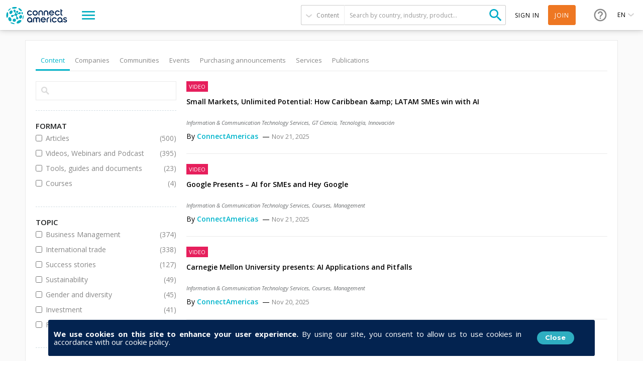

--- FILE ---
content_type: text/html; charset=utf-8
request_url: https://connectamericas.com/page/search?value=content&;f=Array&f=Array&when=this_week&qt-search_tabs_container=0
body_size: 121205
content:

<!DOCTYPE html>
<html lang="en">
  <head>
                <!-- Google Tag Manager -->
      <script async src="https://www.googletagmanager.com/gtag/js?id=G-VNBSX226LK"></script>
        <script>
          window.dataLayer = window.dataLayer || [];
          function gtag(){dataLayer.push(arguments);}
          gtag('js', new Date());

          gtag('config', 'G-VNBSX226LK');
        </script>
      <!-- End Google Tag Manager -->
        
    <meta name="viewport" content="width=device-width, initial-scale=1.0, maximum-scale=1.0, minimum-scale=1.0, user-scalable=no" />
    <meta http-equiv="Content-Type" content="text/html; charset=utf-8" />
<meta http-equiv="x-dns-prefetch-control" content="on" />
<link rel="dns-prefetch" href="//cdn.connectamericas.com" />
<!--[if IE 9]>
<link rel="prefetch" href="//cdn.connectamericas.com" />
<![endif]-->
<meta property="og:title" content="Community for Businesses in Latin America and the Caribbean | ConnectAmericas" />
<meta property="og:url" content="https://connectamericas.com/page/search?value=content&amp;;f=Array&amp;f=Array&amp;when=this_week&amp;qt-search_tabs_container=0" />
<meta property="og:description" content="ConnectAmericas, the first social network for businesses in Latin America and the Caribbean dedicated to promoting international trade and investment" />
<meta property="og:image" content="https://connectamericas.com/sites/all/themes/connectamericas/images/social.png" />
<meta property="twitter:image" content="https://connectamericas.com/sites/all/themes/connectamericas/images/social.png" />
<meta property="twitter:card" content="summary" />
<meta name="generator" content="Drupal 7 (http://drupal.org)" />
<link rel="canonical" href="https://connectamericas.com/page/search" />
<link rel="shortlink" href="https://connectamericas.com/page/search" />
<script src="https://www.google.com/recaptcha/api.js?hl=en" async="async" defer="defer"></script>
<link rel="shortcut icon" href="https://cdn.connectamericas.com/sites/all/themes/connectamericas/favicon.ico" type="image/vnd.microsoft.icon" />
<meta name="robots" content="noindex, follow" />
    <title>Search | ConnectAmericas</title>

    
    <style type="text/css" media="all">
@import url("https://connectamericas.com/modules/system/system.base.css?t9rc83");
@import url("https://connectamericas.com/modules/system/system.menus.css?t9rc83");
@import url("https://connectamericas.com/modules/system/system.messages.css?t9rc83");
@import url("https://connectamericas.com/modules/system/system.theme.css?t9rc83");
</style>
<style type="text/css" media="all">
@import url("https://connectamericas.com/sites/all/modules/patches/comment_notify/comment_notify.css?t9rc83");
@import url("https://connectamericas.com/modules/comment/comment.css?t9rc83");
@import url("https://connectamericas.com/sites/all/modules/contrib/date/date_api/date.css?t9rc83");
@import url("https://connectamericas.com/sites/all/modules/contrib/date/date_popup/themes/datepicker.1.7.css?t9rc83");
@import url("https://connectamericas.com/modules/field/theme/field.css?t9rc83");
@import url("https://connectamericas.com/modules/node/node.css?t9rc83");
@import url("https://connectamericas.com/modules/user/user.css?t9rc83");
@import url("https://connectamericas.com/sites/all/modules/patches/views/css/views.css?t9rc83");
</style>
<style type="text/css" media="all">
@import url("https://connectamericas.com/sites/all/modules/custom/gmv_core/modules/gmv_company_management/css/gmv_company_management.css?t9rc83");
@import url("https://connectamericas.com/sites/all/modules/custom/gmv_core/modules/gmv_community_management/css/gmv_community_management.css?t9rc83");
@import url("https://connectamericas.com/sites/all/modules/custom/ca_core/modules/ca_event_registration/css/event_registration.css?t9rc83");
@import url("https://connectamericas.com/sites/all/modules/patches/ctools/css/ctools.css?t9rc83");
@import url("https://connectamericas.com/sites/all/modules/contrib/panels/css/panels.css?t9rc83");
@import url("https://connectamericas.com/sites/all/themes/connectamericas/layouts/ca_basic/ca_basic.css?t9rc83");
@import url("https://connectamericas.com/sites/all/themes/connectamericas/layouts/ca_search/ca_search.css?t9rc83");
@import url("https://connectamericas.com/sites/all/modules/contrib/search_api_autocomplete/search_api_autocomplete.css?t9rc83");
@import url("https://connectamericas.com/sites/all/modules/patches/views_infinite_scroll/css/views_infinite_scroll.css?t9rc83");
@import url("https://connectamericas.com/sites/all/modules/contrib/facetapi/facetapi.css?t9rc83");
@import url("https://connectamericas.com/sites/all/modules/patches/quicktabs/css/quicktabs.css?t9rc83");
@import url("https://connectamericas.com/sites/all/modules/patches/quicktabs/quicktabs_tabstyles/tabstyles/basic/basic.css?t9rc83");
</style>
<style type="text/css" media="all">
<!--/*--><![CDATA[/*><!--*/
#sliding-popup.sliding-popup-bottom{background:#0779BF;}#sliding-popup .popup-content #popup-text h2,#sliding-popup .popup-content #popup-text p{color:#ffffff !important;}

/*]]>*/-->
</style>
<style type="text/css" media="all">
@import url("https://connectamericas.com/sites/all/modules/contrib/eu_cookie_compliance/css/eu_cookie_compliance.css?t9rc83");
@import url("https://connectamericas.com/sites/all/themes/connectamericas/css/password-reset.css?t9rc83");
@import url("https://connectamericas.com/sites/all/modules/custom/ca_core/libs/jReject/css/jquery.reject.css?t9rc83");
@import url("https://connectamericas.com/sites/all/themes/connectamericas/css/terms_and_conditions_modal.css?t9rc83");
@import url("https://connectamericas.com/sites/all/themes/connectamericas/css/niftyWindow/nifty.css?t9rc83");
@import url("https://connectamericas.com/sites/all/themes/connectamericas/css/contactUs.css?t9rc83");
@import url("https://connectamericas.com/sites/all/modules/patches/lang_dropdown/msdropdown/dd.css?t9rc83");
@import url("https://connectamericas.com/sites/all/modules/custom/ca_core/modules/ca_users/css/gigya.css?t9rc83");
@import url("https://connectamericas.com/sites/all/themes/corporatecleanchild/css/1180.css?t9rc83");
@import url("https://connectamericas.com/sites/all/themes/corporatecleanchild/css/social_profile.css?t9rc83");
@import url("https://connectamericas.com/sites/all/themes/corporatecleanchild/css/jquery.tooltip.css?t9rc83");
@import url("https://connectamericas.com/sites/all/themes/corporatecleanchild/css/chosen/chosen.css?t9rc83");
@import url("https://connectamericas.com/sites/all/themes/connectamericas/css/search.css?t9rc83");
</style>
<style type="text/css" media="all">
@import url("https://connectamericas.com/sites/all/themes/connectamericas/css/main.css?t9rc83");
</style>
        <script type="text/javascript" src="https://cdn.connectamericas.com/sites/all/modules/contrib/jquery_update/replace/jquery/1.8/jquery.min.js?v=1.8.2"></script>
<script type="text/javascript" src="https://cdn.connectamericas.com/misc/jquery-extend-3.4.0.js?v=1.8.2"></script>
<script type="text/javascript" src="https://cdn.connectamericas.com/misc/jquery-html-prefilter-3.5.0-backport.js?v=1.8.2"></script>
<script type="text/javascript" src="https://cdn.connectamericas.com/misc/jquery.once.js?v=1.2"></script>
<script type="text/javascript" src="https://cdn.connectamericas.com/misc/drupal.js?t9rc83"></script>
<script type="text/javascript" src="https://cdn.connectamericas.com/sites/all/modules/contrib/jquery_update/replace/ui/external/jquery.cookie.js?v=67fb34f6a866c40d0570"></script>
<script type="text/javascript" src="https://cdn.connectamericas.com/sites/all/modules/contrib/jquery_update/replace/misc/jquery.form.min.js?v=2.69"></script>
<script type="text/javascript" src="https://cdn.connectamericas.com/misc/ajax.js?v=7.94"></script>
<script type="text/javascript" src="https://cdn.connectamericas.com/sites/all/modules/contrib/jquery_update/js/jquery_update.js?v=0.0.1"></script>
<script type="text/javascript" src="https://cdn.connectamericas.com/misc/progress.js?t9rc83"></script>
<script type="text/javascript" src="https://cdn.connectamericas.com/sites/all/modules/custom/ca_core/modules/ca_event_registration/js/js.cookie.js?t9rc83"></script>
<script type="text/javascript" src="https://cdn.connectamericas.com/sites/all/modules/custom/ca_core/modules/ca_event_registration/js/event_registration.js?t9rc83"></script>
<script type="text/javascript" src="https://cdn.connectamericas.com/sites/all/modules/custom/ca_core/modules/ca_recommendations/js/ca_tracking.js?t9rc83"></script>
<script type="text/javascript">
<!--//--><![CDATA[//><!--
window.TRACKER_API_ENDPOINT = "https://t.connectamericas.com";
//--><!]]>
</script>
<script type="text/javascript" src="https://t.connectamericas.com/js/client.js"></script>
<script type="text/javascript" src="https://cdn.connectamericas.com/sites/all/modules/contrib/jcaption/jcaption.js?t9rc83"></script>
<script type="text/javascript" src="https://cdn.connectamericas.com/sites/all/modules/contrib/custom_search/js/custom_search.js?t9rc83"></script>
<script type="text/javascript" src="https://cdn.connectamericas.com/misc/autocomplete.js?v=7.94"></script>
<script type="text/javascript" src="https://cdn.connectamericas.com/sites/all/modules/patches/views_infinite_scroll/js/jquery.autopager-1.0.0.js?t9rc83"></script>
<script type="text/javascript" src="https://cdn.connectamericas.com/sites/all/modules/contrib/search_api_autocomplete/search_api_autocomplete.js?t9rc83"></script>
<script type="text/javascript" src="https://cdn.connectamericas.com/sites/all/modules/patches/views_infinite_scroll/js/views_infinite_scroll.js?t9rc83"></script>
<script type="text/javascript">
<!--//--><![CDATA[//><!--
var rData2 = [{"nid":"580830","tnid":"580829","type":"video","title":"Small Markets, Unlimited Potential: How Caribbean & LATAM SMEs win with AI"},{"nid":"580828","tnid":"580824","type":"video","title":"Google Presents \u2013 AI for SMEs and Hey Google"},{"nid":"580784","tnid":"580784","type":"video","title":"Carnegie Mellon University presents: AI Applications and Pitfalls"},{"nid":"580783","tnid":"580782","type":"video","title":"Meta Presents: Smart Marketing"},{"nid":"580744","tnid":"580737","type":"video","title":"Apple Intelligence at Work"},{"nid":"580740","tnid":"580736","type":"video","title":"IBM Presents: Cybersecurity in the Quantum Era"},{"nid":"580675","tnid":"580671","type":"video","title":"Smart Trade: The Development of Ada, ConnectAmericas\u2019 AI"},{"nid":"580672","tnid":"580670","type":"video","title":"Microsoft and Software One Present: Productivity and Efficiency for SMEs with AI"},{"nid":"580578","tnid":"580575","type":"video","title":"AI for SMEs: From Corporate Trend to Real Business Advantage"},{"nid":"580576","tnid":"580572","type":"video","title":"Digital Checkup: A Snapshot of MSMEs\u2019 Digital Transformation in the Region"}];
//--><!]]>
</script>
<script type="text/javascript" src="https://cdn.connectamericas.com/sites/all/modules/contrib/facetapi/facetapi.js?t9rc83"></script>
<script type="text/javascript" src="https://cdn.connectamericas.com/sites/all/modules/patches/quicktabs/js/quicktabs.js?t9rc83"></script>
<script type="text/javascript">
<!--//--><![CDATA[//><!--
var currentSearchTab = 0
//--><!]]>
</script>
<script type="text/javascript">
<!--//--><![CDATA[//><!--
var rData = {"user_id":0,"user_email":"","session_id":"","search_term":"","filters":"Array"};
//--><!]]>
</script>
<script type="text/javascript">
<!--//--><![CDATA[//><!--
var searchPageBaseURL = "https://connectamericas.com/page/search";
//--><!]]>
</script>
<script type="text/javascript" src="https://cdn.connectamericas.com/sites/all/modules/custom/ca_core/js/responsive_header.js?t9rc83"></script>
<script type="text/javascript" src="https://cdn.connectamericas.com/sites/all/modules/custom/ca_core/libs/jReject/js/jquery.reject.js?t9rc83"></script>
<script type="text/javascript">
<!--//--><![CDATA[//><!--
var currentSearchTab = 0
//--><!]]>
</script>
<script type="text/javascript" src="https://cdn.connectamericas.com/sites/all/modules/custom/ca_core/js/custom_search.js?t9rc83"></script>
<script type="text/javascript" src="https://cdn.connectamericas.com/sites/all/themes/connectamericas/js/niftyWindow/modernizr.custom.js?t9rc83"></script>
<script type="text/javascript" src="https://cdn.connectamericas.com/sites/all/modules/custom/ca_core/js/custom_modal.js?t9rc83"></script>
<script type="text/javascript" src="https://cdn.connectamericas.com/sites/all/modules/custom/ca_core/js/ca_utils.js?t9rc83"></script>
<script type="text/javascript" src="https://cdn.connectamericas.com/sites/all/themes/connectamericas/js/niftyWindow/classie.js?t9rc83"></script>
<script type="text/javascript" src="https://cdn.connectamericas.com/sites/all/themes/connectamericas/js/niftyWindow/cssParser.js?t9rc83"></script>
<script type="text/javascript" src="https://cdn.connectamericas.com/sites/all/themes/connectamericas/js/niftyWindow/css-filters-polyfill.js?t9rc83"></script>
<script type="text/javascript" src="https://cdn.connectamericas.com/sites/all/themes/connectamericas/js/customscripts.js?t9rc83"></script>
<script type="text/javascript" src="https://cdn.connectamericas.com/sites/all/modules/custom/ca_core/js/language_selector.js?t9rc83"></script>
<script type="text/javascript" src="https://cdn.connectamericas.com/sites/all/modules/patches/lang_dropdown/msdropdown/jquery.dd.js?t9rc83"></script>
<script type="text/javascript" src="https://cdn.connectamericas.com/sites/all/modules/custom/ca_core/modules/ca_users/js/ca_users.js?t9rc83"></script>
<script type="text/javascript" src="https://cdn.connectamericas.com/sites/all/themes/corporatecleanchild/js/jquery.tooltip.js?t9rc83"></script>
<script type="text/javascript" src="https://cdn.connectamericas.com/sites/all/themes/corporatecleanchild/js/chosen/chosen.jquery.js?t9rc83"></script>
<script type="text/javascript">
<!--//--><![CDATA[//><!--
var MessageBirdChatWidgetSettings={widgetId:"fc371d9f-c4cc-4b43-abb8-2c895befbe46",initializeOnLoad:true,};!function(){"use strict";if(Boolean(document.getElementById("live-chat-widget-script")))console.error("MessageBirdChatWidget: Snippet loaded twice on page");else{var e,t;window.MessageBirdChatWidget={},window.MessageBirdChatWidget.queue=[];for(var i=["init","setConfig","toggleChat","identify","hide","on","shutdown"],n=function(){var e=i[d];window.MessageBirdChatWidget[e]=function(){for(var t=arguments.length,i=new Array(t),n=0;n<t;n++)i[n]=arguments[n];window.MessageBirdChatWidget.queue.push([[e,i]])}},d=0;d<i.length;d++)n();var a=(null===(e=window)||void 0===e||null===(t=e.MessageBirdChatWidgetSettings)||void 0===t?void 0:t.widgetId)||"",o=function(){var e,t=document.createElement("script");t.type="text/javascript",t.src="https://livechat.messagebird.com/bootstrap.js?widgetId=".concat(a),t.async=!0,t.id="live-chat-widget-script";var i=document.getElementsByTagName("script")[0];null==i||null===(e=i.parentNode)||void 0===e||e.insertBefore(t,i)};"complete"===document.readyState?o():window.attachEvent?window.attachEvent("onload",o):window.addEventListener("load",o,!1)}}();window.MessageBirdChatWidget.on('ready', () => {window.MessageBirdChatWidget.setAttributes({logged_in:false,language:'en'});});
//--><!]]>
</script>
<script type="text/javascript">
<!--//--><![CDATA[//><!--
var MessageBirdChatWidgetSettings={widgetId:"fc371d9f-c4cc-4b43-abb8-2c895befbe46",initializeOnLoad:true,};!function(){"use strict";if(Boolean(document.getElementById("live-chat-widget-script")))console.error("MessageBirdChatWidget: Snippet loaded twice on page");else{var e,t;window.MessageBirdChatWidget={},window.MessageBirdChatWidget.queue=[];for(var i=["init","setConfig","toggleChat","identify","hide","on","shutdown"],n=function(){var e=i[d];window.MessageBirdChatWidget[e]=function(){for(var t=arguments.length,i=new Array(t),n=0;n<t;n++)i[n]=arguments[n];window.MessageBirdChatWidget.queue.push([[e,i]])}},d=0;d<i.length;d++)n();var a=(null===(e=window)||void 0===e||null===(t=e.MessageBirdChatWidgetSettings)||void 0===t?void 0:t.widgetId)||"",o=function(){var e,t=document.createElement("script");t.type="text/javascript",t.src="https://livechat.messagebird.com/bootstrap.js?widgetId=".concat(a),t.async=!0,t.id="live-chat-widget-script";var i=document.getElementsByTagName("script")[0];null==i||null===(e=i.parentNode)||void 0===e||e.insertBefore(t,i)};"complete"===document.readyState?o():window.attachEvent?window.attachEvent("onload",o):window.addEventListener("load",o,!1)}}();window.MessageBirdChatWidget.on('ready', () => {window.MessageBirdChatWidget.setAttributes({logged_in:false,language:'en'});});
//--><!]]>
</script>
<script type="text/javascript" src="https://cdn.connectamericas.com/sites/all/themes/connectamericas/js/common.js?t9rc83"></script>
<script type="text/javascript" src="https://cdn.connectamericas.com/sites/all/themes/connectamericas/js/ca_menu_desktop.js?t9rc83"></script>
<script type="text/javascript">
<!--//--><![CDATA[//><!--
jQuery.extend(Drupal.settings, {"basePath":"\/","pathPrefix":"","setHasJsCookie":0,"ajaxPageState":{"theme":"connectamericas","theme_token":"jzsWVxeYjaUTeNKlk-ZHjkWyIBocfyElBtbh41dhc8Q","jquery_version":"1.8","js":{"sites\/all\/modules\/contrib\/eu_cookie_compliance\/js\/eu_cookie_compliance.js":1,"sites\/all\/themes\/connectamericas\/js\/search_page.js":1,"sites\/all\/modules\/contrib\/jquery_update\/replace\/jquery\/1.8\/jquery.min.js":1,"misc\/jquery-extend-3.4.0.js":1,"misc\/jquery-html-prefilter-3.5.0-backport.js":1,"misc\/jquery.once.js":1,"misc\/drupal.js":1,"sites\/all\/modules\/contrib\/jquery_update\/replace\/ui\/external\/jquery.cookie.js":1,"sites\/all\/modules\/contrib\/jquery_update\/replace\/misc\/jquery.form.min.js":1,"misc\/ajax.js":1,"sites\/all\/modules\/contrib\/jquery_update\/js\/jquery_update.js":1,"misc\/progress.js":1,"sites\/all\/modules\/custom\/ca_core\/modules\/ca_event_registration\/js\/js.cookie.js":1,"sites\/all\/modules\/custom\/ca_core\/modules\/ca_event_registration\/js\/event_registration.js":1,"sites\/all\/modules\/custom\/ca_core\/modules\/ca_recommendations\/js\/ca_tracking.js":1,"0":1,"https:\/\/t.connectamericas.com\/js\/client.js":1,"sites\/all\/modules\/contrib\/jcaption\/jcaption.js":1,"sites\/all\/modules\/contrib\/custom_search\/js\/custom_search.js":1,"misc\/autocomplete.js":1,"sites\/all\/modules\/patches\/views_infinite_scroll\/js\/jquery.autopager-1.0.0.js":1,"sites\/all\/modules\/contrib\/search_api_autocomplete\/search_api_autocomplete.js":1,"sites\/all\/modules\/patches\/views_infinite_scroll\/js\/views_infinite_scroll.js":1,"1":1,"sites\/all\/modules\/contrib\/facetapi\/facetapi.js":1,"sites\/all\/modules\/patches\/quicktabs\/js\/quicktabs.js":1,"2":1,"3":1,"4":1,"sites\/all\/modules\/custom\/ca_core\/js\/responsive_header.js":1,"sites\/all\/modules\/custom\/ca_core\/libs\/jReject\/js\/jquery.reject.js":1,"5":1,"sites\/all\/modules\/custom\/ca_core\/js\/custom_search.js":1,"sites\/all\/themes\/connectamericas\/js\/niftyWindow\/modernizr.custom.js":1,"sites\/all\/modules\/custom\/ca_core\/js\/custom_modal.js":1,"sites\/all\/modules\/custom\/ca_core\/js\/ca_utils.js":1,"sites\/all\/themes\/connectamericas\/js\/niftyWindow\/classie.js":1,"sites\/all\/themes\/connectamericas\/js\/niftyWindow\/cssParser.js":1,"sites\/all\/themes\/connectamericas\/js\/niftyWindow\/css-filters-polyfill.js":1,"sites\/all\/themes\/connectamericas\/js\/customscripts.js":1,"sites\/all\/modules\/custom\/ca_core\/js\/language_selector.js":1,"sites\/all\/modules\/patches\/lang_dropdown\/msdropdown\/jquery.dd.js":1,"sites\/all\/modules\/custom\/ca_core\/modules\/ca_users\/js\/ca_users.js":1,"sites\/all\/themes\/corporatecleanchild\/js\/jquery.tooltip.js":1,"sites\/all\/themes\/corporatecleanchild\/js\/chosen\/chosen.jquery.js":1,"6":1,"7":1,"sites\/all\/themes\/connectamericas\/js\/common.js":1,"sites\/all\/themes\/connectamericas\/js\/ca_menu_desktop.js":1},"css":{"modules\/system\/system.base.css":1,"modules\/system\/system.menus.css":1,"modules\/system\/system.messages.css":1,"modules\/system\/system.theme.css":1,"sites\/all\/modules\/patches\/comment_notify\/comment_notify.css":1,"sites\/all\/modules\/custom\/ca_core\/modules\/ca_enko_integration\/css\/ca_enko_integration.css":1,"modules\/comment\/comment.css":1,"sites\/all\/modules\/contrib\/date\/date_api\/date.css":1,"sites\/all\/modules\/contrib\/date\/date_popup\/themes\/datepicker.1.7.css":1,"modules\/field\/theme\/field.css":1,"modules\/node\/node.css":1,"modules\/search\/search.css":1,"modules\/user\/user.css":1,"sites\/all\/modules\/patches\/views\/css\/views.css":1,"sites\/all\/modules\/custom\/gmv_core\/modules\/gmv_company_management\/css\/gmv_company_management.css":1,"sites\/all\/modules\/custom\/gmv_core\/modules\/gmv_community_management\/css\/gmv_community_management.css":1,"sites\/all\/modules\/custom\/ca_core\/modules\/ca_event_registration\/css\/event_registration.css":1,"sites\/all\/modules\/patches\/ctools\/css\/ctools.css":1,"sites\/all\/modules\/contrib\/panels\/css\/panels.css":1,"sites\/all\/themes\/connectamericas\/layouts\/ca_basic\/ca_basic.css":1,"sites\/all\/themes\/connectamericas\/layouts\/ca_search\/ca_search.css":1,"sites\/all\/modules\/contrib\/search_api_autocomplete\/search_api_autocomplete.css":1,"sites\/all\/modules\/patches\/views_infinite_scroll\/css\/views_infinite_scroll.css":1,"sites\/all\/modules\/contrib\/facetapi\/facetapi.css":1,"sites\/all\/modules\/patches\/quicktabs\/css\/quicktabs.css":1,"sites\/all\/modules\/patches\/quicktabs\/quicktabs_tabstyles\/tabstyles\/basic\/basic.css":1,"0":1,"sites\/all\/modules\/contrib\/eu_cookie_compliance\/css\/eu_cookie_compliance.css":1,"sites\/all\/themes\/connectamericas\/css\/password-reset.css":1,"sites\/all\/modules\/custom\/ca_core\/libs\/jReject\/css\/jquery.reject.css":1,"sites\/all\/themes\/connectamericas\/css\/terms_and_conditions_modal.css":1,"sites\/all\/themes\/connectamericas\/css\/niftyWindow\/nifty.css":1,"sites\/all\/themes\/connectamericas\/css\/contactUs.css":1,"sites\/all\/modules\/patches\/lang_dropdown\/msdropdown\/dd.css":1,"sites\/all\/modules\/custom\/ca_core\/modules\/ca_users\/css\/gigya.css":1,"sites\/all\/themes\/corporatecleanchild\/css\/1180.css":1,"sites\/all\/themes\/corporatecleanchild\/css\/social_profile.css":1,"sites\/all\/themes\/corporatecleanchild\/css\/jquery.tooltip.css":1,"sites\/all\/themes\/corporatecleanchild\/css\/chosen\/chosen.css":1,"sites\/all\/themes\/connectamericas\/css\/search.css":1,"sites\/all\/themes\/connectamericas\/css\/main.css":1}},"ca_event_registration":{"userLoggedIn":false},"ca_users":{"update_profile_path":"https:\/\/connectamericas.com\/users\/update_profile","validate_user_email_path":"https:\/\/connectamericas.com\/users\/validate_email","ssoServiceUrl":"https:\/\/sso.connectamericas.com"},"gmv_utils":{"iconModal":"https:\/\/connectamericas.com\/sites\/all\/themes\/corporatecleanchild\/images\/359.GIF"},"jcaption":{"jcaption_selectors":["img.caption"],"jcaption_alt_title":"title","jcaption_requireText":1,"jcaption_copyStyle":1,"jcaption_removeStyle":1,"jcaption_removeClass":1,"jcaption_removeAlign":1,"jcaption_copyAlignmentToClass":0,"jcaption_copyFloatToClass":1,"jcaption_copyClassToClass":1,"jcaption_autoWidth":1,"jcaption_keepLink":0,"jcaption_styleMarkup":"","jcaption_animate":0,"jcaption_showDuration":"200","jcaption_hideDuration":"200"},"custom_search":{"form_target":"_self","solr":0},"urlIsAjaxTrusted":{"\/page\/search":true,"\/quicktabs\/ajax\/search_tabs_container\/0\/block\/panels_mini_delta_tab_content_search\/1":true,"\/quicktabs\/ajax\/search_tabs_container\/1\/block\/panels_mini_delta_company_tabs\/1":true,"\/quicktabs\/ajax\/search_tabs_container\/3\/block\/panels_mini_delta_tab_community_search\/1":true,"\/quicktabs\/ajax\/search_tabs_container\/4\/block\/panels_mini_delta_tab_event_search\/1":true,"\/quicktabs\/ajax\/search_tabs_container\/5\/block\/panels_mini_delta_tab_business_opportunity_search\/1":true,"\/quicktabs\/ajax\/search_tabs_container\/6\/block\/panels_mini_delta_tab_service_search\/1":true,"\/quicktabs\/ajax\/search_tabs_container\/7\/block\/panels_mini_delta_tab_publications_search\/1":true,"\/system\/ajax":true,"\/page\/search?value=content\u0026;f=Array\u0026f=Array\u0026when=this_week\u0026qt-search_tabs_container=0":true},"views_infinite_scroll":[{"view_name":"search_content","display":"page","pager_selector":"ul.pager","next_selector":"li.pager-next a:first","content_selector":"div.view-content","items_selector":".views-row","img_path":"https:\/\/connectamericas.com\/sites\/all\/modules\/patches\/views_infinite_scroll\/images\/ajax-loader.gif"}],"facetapi":{"facets":[{"limit":"20","id":"facetapi-facet-search-apidefault-node-index-block-nid","searcher":"search_api@default_node_index","realmName":"block","facetName":"nid","queryType":null,"widget":"facetapi_links","showMoreText":"Show more","showFewerText":"Show fewer"},{"limit":"10","id":"facetapi-facet-search-apidefault-node-index-block-field-ca-format","searcher":"search_api@default_node_index","realmName":"block","facetName":"field_ca_format","queryType":null,"widget":"facetapi_checkbox_links","showMoreText":"Show more","showFewerText":"Show fewer","makeCheckboxes":1},{"limit":"10","id":"facetapi-facet-search-apidefault-node-index-block-field-ca-thematic","searcher":"search_api@default_node_index","realmName":"block","facetName":"field_ca_thematic","queryType":null,"widget":"facetapi_checkbox_links","showMoreText":"Show more","showFewerText":"Show fewer","makeCheckboxes":1},{"limit":"20","id":"facetapi-facet-search-apidefault-node-index-block-field-textiles-article-category","searcher":"search_api@default_node_index","realmName":"block","facetName":"field_textiles_article_category","queryType":null,"widget":"facetapi_checkbox_links","showMoreText":"Show more","showFewerText":"Show fewer","makeCheckboxes":1},{"limit":"20","id":"facetapi-facet-search-apidefault-node-index-block-field-bo-is-idb-project","searcher":"search_api@default_node_index","realmName":"block","facetName":"field_bo_is_idb_project","queryType":null,"widget":"facetapi_checkbox_links","showMoreText":"Show more","showFewerText":"Show fewer","makeCheckboxes":1},{"limit":20,"id":"facetapi-facet-search-apidefault-node-index-block-field-bo-keywords","searcher":"search_api@default_node_index","realmName":"block","facetName":"field_bo_keywords","queryType":null,"widget":"facetapi_links","showMoreText":"Show more","showFewerText":"Show fewer"},{"limit":"20","id":"facetapi-facet-search-apidefault-node-index-block-field-bo-publish-date","searcher":"search_api@default_node_index","realmName":"block","facetName":"field_bo_publish_date","queryType":"date","widget":"date_range","showMoreText":"Show more","showFewerText":"Show fewer"},{"limit":20,"id":"facetapi-facet-search-apidefault-node-index-block-field-bo-hscodes","searcher":"search_api@default_node_index","realmName":"block","facetName":"field_bo_hscodes","queryType":null,"widget":"facetapi_links","showMoreText":"Show more","showFewerText":"Show fewer"},{"limit":"20","id":"facetapi-facet-search-apidefault-node-index-block-field-category-community","searcher":"search_api@default_node_index","realmName":"block","facetName":"field_category_community","queryType":null,"widget":"facetapi_checkbox_links","showMoreText":"Show more","showFewerText":"Show fewer","makeCheckboxes":1},{"limit":"5","id":"facetapi-facet-search-apidefault-node-index-block-field-other-lines-of-business-co","searcher":"search_api@default_node_index","realmName":"block","facetName":"field_other_lines_of_business_co","queryType":null,"widget":"facetapi_checkbox_links","showMoreText":"Show more","showFewerText":"Show fewer","makeCheckboxes":1},{"limit":"10","id":"facetapi-facet-search-apidefault-node-index-block-field-community-country","searcher":"search_api@default_node_index","realmName":"block","facetName":"field_community_country","queryType":null,"widget":"facetapi_checkbox_links","showMoreText":"Show more","showFewerText":"Show fewer","makeCheckboxes":1},{"limit":"10","id":"facetapi-facet-search-apidefault-node-index-block-field-country","searcher":"search_api@default_node_index","realmName":"block","facetName":"field_country","queryType":null,"widget":"facetapi_checkbox_links","showMoreText":"Show more","showFewerText":"Show fewer","makeCheckboxes":1},{"limit":20,"id":"facetapi-facet-search-apidefault-node-index-block-field-community-keywords","searcher":"search_api@default_node_index","realmName":"block","facetName":"field_community_keywords","queryType":null,"widget":"facetapi_links","showMoreText":"Show more","showFewerText":"Show fewer"},{"limit":"5","id":"facetapi-facet-search-apidefault-node-index-block-field-author","searcher":"search_api@default_node_index","realmName":"block","facetName":"field_author","queryType":null,"widget":"facetapi_checkbox_links","showMoreText":"Show more","showFewerText":"Show fewer","makeCheckboxes":1},{"limit":"10","id":"facetapi-facet-search-apidefault-node-index-block-field-content-category","searcher":"search_api@default_node_index","realmName":"block","facetName":"field_content_category","queryType":null,"widget":"facetapi_checkbox_links","showMoreText":"Show more","showFewerText":"Show fewer","makeCheckboxes":1},{"limit":"5","id":"facetapi-facet-search-apidefault-node-index-block-field-service-country-text","searcher":"search_api@default_node_index","realmName":"block","facetName":"field_service_country_text","queryType":null,"widget":"facetapi_checkbox_links","showMoreText":"Show more","showFewerText":"Show fewer","makeCheckboxes":1},{"limit":20,"id":"facetapi-facet-search-apidefault-node-index-block-field-service-keywords","searcher":"search_api@default_node_index","realmName":"block","facetName":"field_service_keywords","queryType":null,"widget":"facetapi_links","showMoreText":"Show more","showFewerText":"Show fewer"},{"limit":"20","id":"facetapi-facet-search-apidefault-node-index-block-field-financiamiento-para-empres","searcher":"search_api@default_node_index","realmName":"block","facetName":"field_financiamiento_para_empres","queryType":null,"widget":"facetapi_checkbox_links","showMoreText":"Show more","showFewerText":"Show fewer","makeCheckboxes":1},{"limit":20,"id":"facetapi-facet-search-apidefault-node-index-block-field-video-keywords","searcher":"search_api@default_node_index","realmName":"block","facetName":"field_video_keywords","queryType":null,"widget":"facetapi_links","showMoreText":"Show more","showFewerText":"Show fewer"},{"limit":"20","id":"facetapi-facet-search-apidefault-node-index-block-authorname","searcher":"search_api@default_node_index","realmName":"block","facetName":"author:name","queryType":null,"widget":"facetapi_checkbox_links","showMoreText":"Show more","showFewerText":"Show fewer","makeCheckboxes":1},{"limit":20,"id":"facetapi-facet-search-apidefault-node-index-block-field-country-companyiso2","searcher":"search_api@default_node_index","realmName":"block","facetName":"field_country_company:iso2","queryType":null,"widget":"facetapi_links","showMoreText":"Show more","showFewerText":"Show fewer"},{"limit":20,"id":"facetapi-facet-search-apidefault-node-index-block-field-organization-typename","searcher":"search_api@default_node_index","realmName":"block","facetName":"field_organization_type:name","queryType":null,"widget":"facetapi_links","showMoreText":"Show more","showFewerText":"Show fewer"},{"limit":"20","id":"facetapi-facet-search-apidefault-node-index-block-field-company-industry-taxname","searcher":"search_api@default_node_index","realmName":"block","facetName":"field_company_industry_tax:name","queryType":null,"widget":"facetapi_checkbox_links","showMoreText":"Show more","showFewerText":"Show fewer","makeCheckboxes":1},{"limit":"10","id":"facetapi-facet-search-apidefault-node-index-block-field-bo-industry","searcher":"search_api@default_node_index","realmName":"block","facetName":"field_bo_industry","queryType":null,"widget":"facetapi_checkbox_links","showMoreText":"Show more","showFewerText":"Show fewer","makeCheckboxes":1},{"limit":"10","id":"facetapi-facet-search-apidefault-node-index-block-field-bo-country","searcher":"search_api@default_node_index","realmName":"block","facetName":"field_bo_country","queryType":null,"widget":"facetapi_checkbox_links","showMoreText":"Show more","showFewerText":"Show fewer","makeCheckboxes":1},{"limit":"20","id":"facetapi-facet-search-apidefault-node-index-block-type","searcher":"search_api@default_node_index","realmName":"block","facetName":"type","queryType":null,"widget":"facetapi_checkbox_links","showMoreText":"Show more","showFewerText":"Show fewer","makeCheckboxes":1},{"limit":"20","id":"facetapi-facet-search-apidefault-node-index-block-field-organization-type","searcher":"search_api@default_node_index","realmName":"block","facetName":"field_organization_type","queryType":null,"widget":"facetapi_checkbox_links","showMoreText":"Show more","showFewerText":"Show fewer","makeCheckboxes":1},{"limit":"5","id":"facetapi-facet-search-apidefault-node-index-block-field-company-industry-tax","searcher":"search_api@default_node_index","realmName":"block","facetName":"field_company_industry_tax","queryType":null,"widget":"facetapi_checkbox_links","showMoreText":"Show more","showFewerText":"Show fewer","makeCheckboxes":1},{"limit":20,"id":"facetapi-facet-search-apidefault-node-index-block-field-province-state-departament","searcher":"search_api@default_node_index","realmName":"block","facetName":"field_province_state_departament","queryType":null,"widget":"facetapi_links","showMoreText":"Show more","showFewerText":"Show fewer"},{"limit":20,"id":"facetapi-facet-search-apidefault-node-index-block-field-employees-company","searcher":"search_api@default_node_index","realmName":"block","facetName":"field_employees_company","queryType":null,"widget":"facetapi_links","showMoreText":"Show more","showFewerText":"Show fewer"},{"limit":"5","id":"facetapi-facet-search-apidefault-node-index-block-field-countrytext-company","searcher":"search_api@default_node_index","realmName":"block","facetName":"field_countrytext_company","queryType":null,"widget":"facetapi_checkbox_links","showMoreText":"Show more","showFewerText":"Show fewer","makeCheckboxes":1},{"limit":"10","id":"facetapi-facet-search-apidefault-node-index-block-field-bo-countries","searcher":"search_api@default_node_index","realmName":"block","facetName":"field_bo_countries","queryType":null,"widget":"facetapi_checkbox_links","showMoreText":"Show more","showFewerText":"Show fewer","makeCheckboxes":1},{"limit":"20","id":"facetapi-facet-search-apidefault-node-index-block-field-gov-supplier-company","searcher":"search_api@default_node_index","realmName":"block","facetName":"field_gov_supplier_company","queryType":null,"widget":"facetapi_checkbox_links","showMoreText":"Show more","showFewerText":"Show fewer","makeCheckboxes":1},{"limit":"20","id":"facetapi-facet-search-apidefault-node-index-block-field-company-textiles-category","searcher":"search_api@default_node_index","realmName":"block","facetName":"field_company_textiles_category","queryType":null,"widget":"facetapi_checkbox_links","showMoreText":"Show more","showFewerText":"Show fewer","makeCheckboxes":1},{"limit":"20","id":"facetapi-facet-search-apidefault-node-index-block-field-company-badge-indigenous","searcher":"search_api@default_node_index","realmName":"block","facetName":"field_company_badge_indigenous","queryType":null,"widget":"facetapi_checkbox_links","showMoreText":"Show more","showFewerText":"Show fewer","makeCheckboxes":1},{"limit":"20","id":"facetapi-facet-search-apidefault-node-index-block-field-event-init-date","searcher":"search_api@default_node_index","realmName":"block","facetName":"field_event_init_date","queryType":"date","widget":"date_range","showMoreText":"Show more","showFewerText":"Show fewer"},{"limit":"20","id":"facetapi-facet-search-apidefault-node-index-block-field-company-badge-export-servi","searcher":"search_api@default_node_index","realmName":"block","facetName":"field_company_badge_export_servi","queryType":null,"widget":"facetapi_checkbox_links","showMoreText":"Show more","showFewerText":"Show fewer","makeCheckboxes":1},{"limit":"5","id":"facetapi-facet-search-apidefault-node-index-block-field-countrytext-event","searcher":"search_api@default_node_index","realmName":"block","facetName":"field_countrytext_event","queryType":null,"widget":"facetapi_checkbox_links","showMoreText":"Show more","showFewerText":"Show fewer","makeCheckboxes":1},{"limit":20,"id":"facetapi-facet-search-apidefault-node-index-block-field-ca-keywords","searcher":"search_api@default_node_index","realmName":"block","facetName":"field_ca_keywords","queryType":null,"widget":"facetapi_links","showMoreText":"Show more","showFewerText":"Show fewer"},{"limit":"10","id":"facetapi-facet-search-apidefault-node-index-block-field-event-country-tx","searcher":"search_api@default_node_index","realmName":"block","facetName":"field_event_country_tx","queryType":null,"widget":"facetapi_checkbox_links","showMoreText":"Show more","showFewerText":"Show fewer","makeCheckboxes":1},{"limit":"20","id":"facetapi-facet-search-apidefault-node-index-block-field-event-modality","searcher":"search_api@default_node_index","realmName":"block","facetName":"field_event_modality","queryType":null,"widget":"facetapi_checkbox_links","showMoreText":"Show more","showFewerText":"Show fewer","makeCheckboxes":1},{"limit":20,"id":"facetapi-facet-search-apidefault-node-index-block-field-textiles-event-modality","searcher":"search_api@default_node_index","realmName":"block","facetName":"field_textiles_event_modality","queryType":null,"widget":"facetapi_links","showMoreText":"Show more","showFewerText":"Show fewer"},{"limit":"10","id":"facetapi-facet-search-apidefault-node-index-block-field-author-entity","searcher":"search_api@default_node_index","realmName":"block","facetName":"field_author_entity","queryType":null,"widget":"facetapi_checkbox_links","showMoreText":"Show more","showFewerText":"Show fewer","makeCheckboxes":1},{"limit":20,"id":"facetapi-facet-search-apidefault-node-index-block-field-company-hscodes","searcher":"search_api@default_node_index","realmName":"block","facetName":"field_company_hscodes","queryType":null,"widget":"facetapi_links","showMoreText":"Show more","showFewerText":"Show fewer"},{"limit":"20","id":"facetapi-facet-search-apidefault-node-index-block-field-company-verified","searcher":"search_api@default_node_index","realmName":"block","facetName":"field_company_verified","queryType":null,"widget":"facetapi_checkbox_links","showMoreText":"Show more","showFewerText":"Show fewer","makeCheckboxes":1},{"limit":"10","id":"facetapi-facet-search-apidefault-node-index-block-field-company-country","searcher":"search_api@default_node_index","realmName":"block","facetName":"field_company_country","queryType":null,"widget":"facetapi_checkbox_links","showMoreText":"Show more","showFewerText":"Show fewer","makeCheckboxes":1},{"limit":20,"id":"facetapi-facet-search-apidefault-node-index-block-field-company-presence-countries","searcher":"search_api@default_node_index","realmName":"block","facetName":"field_company_presence_countries","queryType":null,"widget":"facetapi_links","showMoreText":"Show more","showFewerText":"Show fewer"},{"limit":20,"id":"facetapi-facet-search-apidefault-node-index-block-field-company-orange-community","searcher":"search_api@default_node_index","realmName":"block","facetName":"field_company_orange_community","queryType":null,"widget":"facetapi_links","showMoreText":"Show more","showFewerText":"Show fewer"},{"limit":"20","id":"facetapi-facet-search-apidefault-node-index-block-field-company-badge-export-goods","searcher":"search_api@default_node_index","realmName":"block","facetName":"field_company_badge_export_goods","queryType":null,"widget":"facetapi_checkbox_links","showMoreText":"Show more","showFewerText":"Show fewer","makeCheckboxes":1},{"limit":20,"id":"facetapi-facet-search-apidefault-node-index-block-field-company-microbusiness","searcher":"search_api@default_node_index","realmName":"block","facetName":"field_company_microbusiness","queryType":null,"widget":"facetapi_links","showMoreText":"Show more","showFewerText":"Show fewer"},{"limit":20,"id":"facetapi-facet-search-apidefault-node-index-block-field-company-vulnerable","searcher":"search_api@default_node_index","realmName":"block","facetName":"field_company_vulnerable","queryType":null,"widget":"facetapi_links","showMoreText":"Show more","showFewerText":"Show fewer"},{"limit":20,"id":"facetapi-facet-search-apidefault-node-index-block-field-company-bic","searcher":"search_api@default_node_index","realmName":"block","facetName":"field_company_bic","queryType":null,"widget":"facetapi_links","showMoreText":"Show more","showFewerText":"Show fewer"},{"limit":"20","id":"facetapi-facet-search-apidefault-node-index-block-field-company-women","searcher":"search_api@default_node_index","realmName":"block","facetName":"field_company_women","queryType":null,"widget":"facetapi_checkbox_links","showMoreText":"Show more","showFewerText":"Show fewer","makeCheckboxes":1},{"limit":"20","id":"facetapi-facet-search-apidefault-node-index-block-field-company-badge-women","searcher":"search_api@default_node_index","realmName":"block","facetName":"field_company_badge_women","queryType":null,"widget":"facetapi_checkbox_links","showMoreText":"Show more","showFewerText":"Show fewer","makeCheckboxes":1},{"limit":"20","id":"facetapi-facet-search-apidefault-node-index-block-field-company-badge-free-zone","searcher":"search_api@default_node_index","realmName":"block","facetName":"field_company_badge_free_zone","queryType":null,"widget":"facetapi_checkbox_links","showMoreText":"Show more","showFewerText":"Show fewer","makeCheckboxes":1},{"limit":"20","id":"facetapi-facet-search-apidefault-node-index-block-field-company-badge-certificates","searcher":"search_api@default_node_index","realmName":"block","facetName":"field_company_badge_certificates","queryType":null,"widget":"facetapi_checkbox_links","showMoreText":"Show more","showFewerText":"Show fewer","makeCheckboxes":1}]},"ajax":{"quicktabs-tab-search_tabs_container-0":{"progress":{"message":"","type":"throbber"},"event":"click","url":"\/quicktabs\/ajax\/search_tabs_container\/0\/block\/panels_mini_delta_tab_content_search\/1"},"quicktabs-tab-search_tabs_container-1":{"progress":{"message":"","type":"throbber"},"event":"click","url":"\/quicktabs\/ajax\/search_tabs_container\/1\/block\/panels_mini_delta_company_tabs\/1"},"quicktabs-tab-search_tabs_container-3":{"progress":{"message":"","type":"throbber"},"event":"click","url":"\/quicktabs\/ajax\/search_tabs_container\/3\/block\/panels_mini_delta_tab_community_search\/1"},"quicktabs-tab-search_tabs_container-4":{"progress":{"message":"","type":"throbber"},"event":"click","url":"\/quicktabs\/ajax\/search_tabs_container\/4\/block\/panels_mini_delta_tab_event_search\/1"},"quicktabs-tab-search_tabs_container-5":{"progress":{"message":"","type":"throbber"},"event":"click","url":"\/quicktabs\/ajax\/search_tabs_container\/5\/block\/panels_mini_delta_tab_business_opportunity_search\/1"},"quicktabs-tab-search_tabs_container-6":{"progress":{"message":"","type":"throbber"},"event":"click","url":"\/quicktabs\/ajax\/search_tabs_container\/6\/block\/panels_mini_delta_tab_service_search\/1"},"quicktabs-tab-search_tabs_container-7":{"progress":{"message":"","type":"throbber"},"event":"click","url":"\/quicktabs\/ajax\/search_tabs_container\/7\/block\/panels_mini_delta_tab_publications_search\/1"},"edit-submit--2":{"callback":"ca_user_pass_form_callback","wrapper":"user-pass","method":"replaceWith","event":"mousedown","keypress":true,"prevent":"click","url":"\/system\/ajax","submit":{"_triggering_element_name":"op","_triggering_element_value":"E-mail new password"}}},"quicktabs":{"qt_search_tabs_container":{"name":"search_tabs_container","tabs":[{"bid":"panels_mini_delta_tab_content_search","hide_title":1},{"bid":"panels_mini_delta_company_tabs","hide_title":1},{"bid":"panels_mini_delta_tab_user_search","hide_title":1},{"bid":"panels_mini_delta_tab_community_search","hide_title":1},{"bid":"panels_mini_delta_tab_event_search","hide_title":1},{"bid":"panels_mini_delta_tab_business_opportunity_search","hide_title":1},{"bid":"panels_mini_delta_tab_service_search","hide_title":1},{"bid":"panels_mini_delta_tab_publications_search","hide_title":1}],"custom_search":{"form_target":"_self","solr":0}}},"eu_cookie_compliance":{"popup_enabled":1,"popup_agreed_enabled":0,"popup_hide_agreed":1,"popup_clicking_confirmation":1,"popup_html_info":"\u003Cdiv\u003E\n  \u003Cdiv class=\u0022popup-content info\u0022\u003E\n    \u003Cdiv class=\u0022popup-container\u0022\u003E\n      \u003Cdiv class=\u0022popup\u0022\u003E\n        \u003Cdiv class=\u0022popup-header\u0022\u003E\n          \u003Cdiv class=\u0022popup-header-title info\u0022\u003E\n            \u003Cdiv class=\u0022message\u0022\u003E\n               \u003Cp\u003E\u003Cstrong\u003EWe use cookies on this site to enhance your user experience.\u00a0\u003C\/strong\u003EBy using our site, you consent to allow us to use cookies in accordance with our cookie policy.\u003C\/p\u003E\n             \u003C\/div\u003E\n            \u003Cdiv class=\u0022popup-footer\u0022\u003E\n              \u003Cbutton type=\u0022button\u0022 class=\u0022agree-button\u0022\u003EClose\u003C\/button\u003E\n            \u003C\/div\u003E\n          \u003C\/div\u003E\n        \u003C\/div\u003E\n        \n      \u003C\/div\u003E\n    \u003C\/div\u003E\n  \u003C\/div\u003E","popup_html_agreed":false,"popup_height":"auto","popup_width":"100%","popup_delay":1000,"popup_link":"http:\/\/www.iadb.org\/en\/terms-and-conditions,1393.html#.UjbHvz_ibUI","popup_link_new_window":1,"popup_position":null,"popup_language":"en","domain":""},"lang_dropdown":{"jsWidget":{"languageicons":{"en":"https:\/\/cdn.connectamericas.com\/sites\/all\/modules\/contrib\/languageicons\/flags\/en.png","pt":"https:\/\/cdn.connectamericas.com\/sites\/all\/modules\/contrib\/languageicons\/flags\/pt.png","es":"https:\/\/cdn.connectamericas.com\/sites\/all\/modules\/contrib\/languageicons\/flags\/es.png"},"visibleRows":"5","rowHeight":"23","animStyle":"slideDown","mainCSS":"dd"}}});
//--><!]]>
</script>

    <script>
    var preventUnexpectedClickEventFlag = true;

    function preventUnexpectedClickEvent(event) {
      if (preventUnexpectedClickEventFlag) {
        event.preventDefault();
        event.stopPropagation();
      }
    }

      jQuery(function () {
        preventUnexpectedClickEventFlag = false;
      });
    </script>

  </head>
  <body class="html not-front not-logged-in no-sidebars page-page page-page-search i18n-en"  onclick="preventUnexpectedClickEvent(event);">
          <!-- Facebook Pixel Code -->
      <script>
        !function(f,b,e,v,n,t,s){if(f.fbq)return;n=f.fbq=function(){n.callMethod?
          n.callMethod.apply(n,arguments):n.queue.push(arguments)};if(!f._fbq)f._fbq=n;
          n.push=n;n.loaded=!0;n.version='2.0';n.queue=[];t=b.createElement(e);t.async=!0;
          t.src=v;s=b.getElementsByTagName(e)[0];s.parentNode.insertBefore(t,s)}(window,
          document,'script','https://connect.facebook.net/en_US/fbevents.js');

        fbq('init', '297134817297466');
        fbq('track', "PageView");
      </script>
      <noscript>
        <img alt="Facebook" height="1" width="1" style="display:none" src="https://www.facebook.com/tr?id=297134817297466&ev=PageView&noscript=1"/>
      </noscript>
      <!-- End Facebook Pixel Code -->
    
                  <!-- Hotjar Tracking Code -->
        <script>
            (function(h,o,t,j,a,r){
                h.hj=h.hj||function(){(h.hj.q=h.hj.q||[]).push(arguments)};
                h._hjSettings={hjid:2400945,hjsv:6};
                a=o.getElementsByTagName('head')[0];
                r=o.createElement('script');r.async=1;
                r.src=t+h._hjSettings.hjid+j+h._hjSettings.hjsv;
                a.appendChild(r);
            })(window,document,'https://static.hotjar.com/c/hotjar-','.js?sv=');
        </script>
    
    <!-- New Theme -->
        
  <div id="fixed-menu" class="scroll-animate darkHeader">

    <!-- NAVBAR LEFT -->
    <div class="navbar-left">
      <div id="logo-wrapper">
        <a id="logo" href="/"></a>
      </div>

      <div id="explore-menu-wrapper">
        <a id="explore-menu">
          <span class="sandwich"></span>
        </a>
      </div>
    </div>
    <!-- END NAVBAR LEFT -->

    <!-- NAVBAR RIGHT -->
    <div class="navbar-right">

      <div id="header-search">
        <form class="ca-custom-search-form" autocomplete="off" action="/page/search?value=content&amp;;f=Array&amp;f=Array&amp;when=this_week&amp;qt-search_tabs_container=0" method="post" id="ca-custom-search-form--2" accept-charset="UTF-8"><div><div id="custom-search-type-selector" class="selector"><span class="current" data-type="idb_article">Content</span><ul class="menu"><li class="selected"><a href="#" id="search_articles" data-value="articles" data-tab="0">Content</a></li><li class=""><a href="#" id="search_companies" data-value="companies" data-tab="1">Companies</a></li><li class=""><a href="#" id="search_communities" data-value="communities" data-tab="3">Communities</a></li><li class=""><a href="#" id="search_events" data-value="events" data-tab="4">Events</a></li><li class=""><a href="#" id="search_business_opportunities" data-value="business_opportunities" data-tab="5">Purchasing announcements</a></li><li class=""><a href="#" id="search_services" data-value="services" data-tab="6">Services</a></li><li class=""><a href="#" id="search_publications" data-value="publications" data-tab="7">Publications</a></li></ul></div><input type="hidden" name="value" value="content" />
<input type="hidden" name="qt-search_tabs_container" value="0" />
<input type="hidden" name="form_build_id" value="form-gVDiA3LspMjjuIr2nZ67BLSbSg3CNOkQ_vItpZjB19Y" />
<input type="hidden" name="form_id" value="ca_custom_search_form" />
<div class="form-item form-type-textfield form-item-criteria-header">
 <input placeholder="Search by country, industry, product..." type="text" id="edit-criteria-header--2" name="criteria-header" value="" size="60" maxlength="128" class="form-text required" />
</div>
<input type="submit" id="edit-submit--4" name="op" value="Search" class="form-submit" /></div></form>      </div> <!-- End of #header-search -->

      <div id="user-menu" class="element-middle">
                            <a class="login" id="loginBtn" title="Sign in">Sign in</a>
                    <a class="signup"  href="https://sso.connectamericas.com/signup?redirectTo=https%3A%2F%2Fconnectamericas.com%2Fpage%2Fsearch%3Fvalue%3Dcontent%26%253Bf%3DArray%26f%3DArray%26when%3Dthis_week%26qt-search_tabs_container%3D0" title="Join">Join</a>
              </div> <!-- End of #user-menu -->

      <div id="help-menu-wrapper" class="element-middle">
        <div id="help-menu">
                    <a class="menu-button"></a>
          <ul class="menu">
            <li><a href="https://connectamericas.com/content/help-center" target="_blank">Help Center</a></li>
            <li class="last"><a href="javascript:void(0);" title="" class="active md-trigger md-setperspective" data-modal="modal-contactus" >Contact Us</a></li>
          </ul>
        </div>
      </div> <!-- End of #help-menu-wrapper -->

              <div id="ca-lang-selector" class="element-middle">
          
<div class="current">
  <span>en</span>
</div>

<ul class="menu">
      <li><a href="/pt/page/search?value=content&;f=Array&f=Array&when=this_week&qt-search_tabs_container=0" data-code="pt">pt</a></li>
      <li><a href="/es/page/search?value=content&;f=Array&f=Array&when=this_week&qt-search_tabs_container=0" data-code="es">es</a></li>
  </ul>

<form action="/ca_change_language" method="post">
  <input type="hidden" name="language" value="en">
  <input type="hidden" name="path" value="/">
</form>
        </div>
            <!-- end ca-lang-selector -->

    </div>
    <!-- END NAVBAR RIGHT -->

</div> <!-- End of #fixed-menu -->

<div id="explore-menu-content">
<div id="explore-menu-categories">
      <a href="#" data-category="2364">Connect</a>
      <a href="#" data-category="2366">Learn</a>
      <a href="#" data-category="2365">Finance</a>
  </div>
<div id="explore-menu-items">
  <div class="items-wrapper">
    <ul>
                                  <li><a class="explore-menu-item cat-2364 highlighted" href="https://connectamericas.com/local-partners?qt-search_tabs_container=1&f[0]=field_organization_type%3A1012&f[1]=field_organization_type%3A2325" >Local Partners</a></li>
                                          <li><a class="explore-menu-item cat-2364 highlighted" href="/business_opportunities" >Purchasing Announcements</a></li>
                                          <li><a class="explore-menu-item cat-2364 highlighted" href="/communities" >Communities</a></li>
                                          <li><a class="explore-menu-item cat-2364 highlighted" href="/companies" >Companies</a></li>
                                          <li><a class="explore-menu-item cat-2366 highlighted" href="https://academy.connectamericas.com/?theme=eduhub" >ConnectAmericas Academy</a></li>
                                          <li><a class="explore-menu-item cat-2364 highlighted" href="/page/search?qt-search_tabs_container=4" >Events</a></li>
                                          <li><a class="explore-menu-item cat-2365 highlighted" href="/page/search?qt-search_tabs_container=6&f[0]=field_content_category%3A1944" >Financial Services</a></li>
                                          <li><a class="explore-menu-item cat-2365 highlighted" href="/projects" >IDB Group Projects</a></li>
                                          <li><a class="explore-menu-item cat-2365 highlighted" href="/banks" >Partnering Banks</a></li>
                                          <li><a class="explore-menu-item cat-2366 highlighted" href="/page/search?qt-search_tabs_container=0&f[0]=field_content_category%3A1940" >Success Stories</a></li>
                                          <li><a class="explore-menu-item cat-2364 cat-2366 highlighted" href="/women" >ConnectAmericas for Women</a></li>
                                                        <li><a class="explore-menu-item cat-2366 highlighted" href="https://pymes.la/enko" >Enko</a></li>
                                          <li><a class="explore-menu-item cat-2366 cat-2365 highlighted" href="/page/search?f%5B0%5D=field_ca_format%3A2782" >Tools</a></li>
                                          <li><a class="explore-menu-item cat-2366 highlighted" href="/page/search?f%5B0%5D=field_ca_format%3A2780" >Articles</a></li>
                                          <li><a class="explore-menu-item cat-2366 highlighted" href="/page/search?f%5B0%5D=field_ca_format%3A2781" >Videos, Webinars and Podcasts</a></li>
                  </ul>
  </div>
</div> <!-- End of #explore-menu-items -->

<div id="explore-menu-featured">
  <div class="featured-title">Discover</div>
    <a href="/thehub" class="menu-link-hub thehub">for International Trade Resources</a>
</div>

</div> <!-- End of #explore-menu-content -->

<!-- Enko terms and contitions -->

<div class="terms-and-conditions-container hide" id="terms-and-conditions-enko">
    <div class="data-box" style="height:390px">
        <div class="header" style="height: 130px;">
            <span class="ca-logo"></span>
            <p class="welcome-text">Redirect notice</p>
        </div>
        <div class="body" style="height:190px">
            <div class="main-text" style="height: 135px;">
                You are being redirected to the platform Enko where you can access 100% free resources to boost your business. This is a collaboration between Visa and Connectamericas for Women.            </div>
        </div>
        <div class="footer">
            <div class="buttons-container">
                <button href="#" class="button decline-button" id="declineButtonEnko">Decline</button>
                <button class="button accept-button" id="acceptButtonEnko">Continue >></button>
            </div>
        </div>
    </div>
</div>

<script type="text/javascript">
    var $ = jQuery;
    $(document).ready(function() {        
        var enko_url = 'https://pymes.la/enko';
        var terms_and_conditions = $("#terms-and-conditions-enko");
        var enkoMenuLinkId = '2366';

        var isLoggedIn = '' === '1';

        if (!isLoggedIn) {
            $("a[href$='"+enko_url+"']").remove();
        }


        function go_to_enko () {
            // window.location = enko_url;
            window.open(enko_url, '_blank');
        }

        function click_event_handler(e) {
            e.preventDefault();
            $('#header-menu-trigger').click();
            terms_and_conditions.removeClass('hide')
            return false;
        }

        $("a[href$='"+enko_url+"']").on('click', click_event_handler)

        $("#acceptButtonEnko").on('click', function() {
            terms_and_conditions.addClass('hide');
            go_to_enko();
        });

        $("#declineButtonEnko").on('click', function() {
            terms_and_conditions.addClass('hide');
        });
    });
</script>
<div id="main" xmlns="http://www.w3.org/1999/html">
  
  
  <div id="content-wrapper">

    
    
    
    <div id="content">
      <div class="panel-display ca-basic" >
    <div class="panel-pane pane-block pane-quicktabs-search-tabs-container"  >
  
      
  
  <div class="pane-content">
    <div  id="quicktabs-search_tabs_container" class="quicktabs-wrapper quicktabs-style-basic"><div class="item-list"><ul class="quicktabs-tabs quicktabs-style-basic"><li class="active first"><a href="/page/search?value=content&amp;%3Bf=Array&amp;f=Array&amp;when=this_week&amp;qt-search_tabs_container=0#qt-search_tabs_container" id="quicktabs-tab-search_tabs_container-0" class="active">Content</a></li>
<li><a href="/page/search?value=content&amp;%3Bf=Array&amp;f=Array&amp;when=this_week&amp;qt-search_tabs_container=1#qt-search_tabs_container" id="quicktabs-tab-search_tabs_container-1" class="active">Companies</a></li>
<li><a href="/page/search?value=content&amp;%3Bf=Array&amp;f=Array&amp;when=this_week&amp;qt-search_tabs_container=3#qt-search_tabs_container" id="quicktabs-tab-search_tabs_container-3" class="active">Communities</a></li>
<li><a href="/page/search?value=content&amp;%3Bf=Array&amp;f=Array&amp;when=this_week&amp;qt-search_tabs_container=4#qt-search_tabs_container" id="quicktabs-tab-search_tabs_container-4" class="active">Events</a></li>
<li><a href="/page/search?value=content&amp;%3Bf=Array&amp;f=Array&amp;when=this_week&amp;qt-search_tabs_container=5#qt-search_tabs_container" id="quicktabs-tab-search_tabs_container-5" class="active">Purchasing announcements</a></li>
<li><a href="/page/search?value=content&amp;%3Bf=Array&amp;f=Array&amp;when=this_week&amp;qt-search_tabs_container=6#qt-search_tabs_container" id="quicktabs-tab-search_tabs_container-6" class="active">Services</a></li>
<li class="last"><a href="/page/search?value=content&amp;%3Bf=Array&amp;f=Array&amp;when=this_week&amp;qt-search_tabs_container=7#qt-search_tabs_container" id="quicktabs-tab-search_tabs_container-7" class="active">Publications</a></li>
</ul></div><div id="quicktabs-container-search_tabs_container" class="quicktabs_main quicktabs-style-basic"><div  id="quicktabs-tabpage-search_tabs_container-0" class="quicktabs-tabpage "><div id="block-panels-mini-tab-content-search" class="block block-panels-mini">

      
  <div class="block-content">
    <div class="panel-display ca-search" id="mini-panel-tab_content_search">
  <div class="extra">
    <div class="panel-pane pane-block pane-views-exp-search-content-page searchPaneContent"  >
  
      
  
  <div class="pane-content">
    <form action="/page/search" method="get" id="views-exposed-form-search-content-page" accept-charset="UTF-8"><div><div class="views-exposed-form">
  <div class="views-exposed-widgets clearfix">
          <div id="edit-criteria-wrapper" class="views-exposed-widget views-widget-filter-search_api_views_fulltext">
                        <div class="views-widget">
          <div class="form-item form-type-textfield form-item-criteria">
 <input class="auto_submit form-text form-autocomplete" type="text" id="edit-criteria" name="criteria" value="" size="30" maxlength="128" /><input type="hidden" id="edit-criteria-autocomplete" value="https://connectamericas.com/index.php?q=search_api_autocomplete/search_api_views_search_content/-" disabled="disabled" class="autocomplete" />
</div>
        </div>
              </div>
                    <div class="views-exposed-widget views-submit-button">
      <input type="submit" id="edit-submit-search-content" value="Find" class="form-submit" /><input type="hidden" name="qt-search_tabs_container" value="0" />
<input type="hidden" name="value" value="articles" />
    </div>
      </div>
</div>
</div></form>  </div>

  
  </div>
<div class="panel-separator"></div><a id="search-filter-trigger"
   class="md-trigger"
   href="javascript:void(0);"
   data-modal="search-filter-modal"
   data-id="x">Filter</a>

<div class="md-modal md-effect-1" id="search-filter-modal">
  <div class="md-content">
    <div class="md-body" id="search-filter-modal-body">
      <div class="md-close"></div>
    </div>
  </div>
</div>

<div class="md-overlay"></div>
  </div>
  <div class="top">
    <div class="panel-pane pane-views pane-search-content"  >
  
      
  
  <div class="pane-content">
    <div class="view view-search-content view-id-search_content view-display-id-page search-contents view-dom-id-da08e2105476f1ae24213c1cec9cf8a4">
        
  
  
      <div class="view-content">
        <div class="views-row views-row-1 views-row-odd views-row-first">
    <div class="row-content">
  <div class="row-detail">

    <span class='type-box video'>Video</span>
    <div class="search-title">
      <a href="https://connectamericas.com/video/small-markets-unlimited-potential-how-caribbean-latam-smes-win-ai" class="link_normal">Small Markets, Unlimited Potential: How Caribbean &amp;amp; LATAM SMEs win with AI</a>    </div>

    <div class="gray-details">
          </div>

    <div class="search-extra-info">
      <div class="tags">
        <a href="/industry/information-communication-technology-services">Information & Communication Technology Services</a>, <a href="/keyword/gt-ciencia-tecnolog%C3%ADa-innovaci%C3%B3n">GT Ciencia, Tecnología, Innovación</a>      </div>
      <div class="author-info">
                  <span>By</span>
                      <a class='link_hover_underline' href='/company/connectamericas'>
              ConnectAmericas            </a>&nbsp;&mdash;
                    <span class="gray-details">
            Nov 21, 2025          </span>
                </div>
    </div>
  </div>
</div>
  </div>
  <div class="views-row views-row-2 views-row-even">
    <div class="row-content">
  <div class="row-detail">

    <span class='type-box video'>Video</span>
    <div class="search-title">
      <a href="https://connectamericas.com/video/google-presents-%E2%80%93-ai-smes-and-hey-google" class="link_normal">Google Presents – AI for SMEs and Hey Google</a>    </div>

    <div class="gray-details">
          </div>

    <div class="search-extra-info">
      <div class="tags">
        <a href="/industry/information-communication-technology-services">Information & Communication Technology Services</a>, <a href="/keyword/courses">Courses</a>, <a href="/keyword/management">Management</a>      </div>
      <div class="author-info">
                  <span>By</span>
                      <a class='link_hover_underline' href='/company/connectamericas'>
              ConnectAmericas            </a>&nbsp;&mdash;
                    <span class="gray-details">
            Nov 21, 2025          </span>
                </div>
    </div>
  </div>
</div>
  </div>
  <div class="views-row views-row-3 views-row-odd">
    <div class="row-content">
  <div class="row-detail">

    <span class='type-box video'>Video</span>
    <div class="search-title">
      <a href="https://connectamericas.com/video/carnegie-mellon-university-presents-ai-applications-and-pitfalls" class="link_normal">Carnegie Mellon University presents: AI Applications and Pitfalls</a>    </div>

    <div class="gray-details">
          </div>

    <div class="search-extra-info">
      <div class="tags">
        <a href="/industry/information-communication-technology-services">Information & Communication Technology Services</a>, <a href="/keyword/courses">Courses</a>, <a href="/keyword/management">Management</a>      </div>
      <div class="author-info">
                  <span>By</span>
                      <a class='link_hover_underline' href='/company/connectamericas'>
              ConnectAmericas            </a>&nbsp;&mdash;
                    <span class="gray-details">
            Nov 20, 2025          </span>
                </div>
    </div>
  </div>
</div>
  </div>
  <div class="views-row views-row-4 views-row-even">
    <div class="row-content">
  <div class="row-detail">

    <span class='type-box video'>Video</span>
    <div class="search-title">
      <a href="https://connectamericas.com/video/meta-presents-smart-marketing" class="link_normal">Meta Presents: Smart Marketing</a>    </div>

    <div class="gray-details">
          </div>

    <div class="search-extra-info">
      <div class="tags">
        <a href="/industry/information-communication-technology-services">Information & Communication Technology Services</a>, <a href="/keyword/courses">Courses</a>, <a href="/keyword/management">Management</a>      </div>
      <div class="author-info">
                  <span>By</span>
                      <a class='link_hover_underline' href='/company/connectamericas'>
              ConnectAmericas            </a>&nbsp;&mdash;
                    <span class="gray-details">
            Nov 20, 2025          </span>
                </div>
    </div>
  </div>
</div>
  </div>
  <div class="views-row views-row-5 views-row-odd">
    <div class="row-content">
  <div class="row-detail">

    <span class='type-box video'>Video</span>
    <div class="search-title">
      <a href="https://connectamericas.com/video/apple-intelligence-work" class="link_normal">Apple Intelligence at Work</a>    </div>

    <div class="gray-details">
          </div>

    <div class="search-extra-info">
      <div class="tags">
        <a href="/industry/information-communication-technology-services">Information & Communication Technology Services</a>, <a href="/keyword/courses">Courses</a>, <a href="/keyword/management">Management</a>      </div>
      <div class="author-info">
                  <span>By</span>
                      <a class='link_hover_underline' href='/company/connectamericas'>
              ConnectAmericas            </a>&nbsp;&mdash;
                    <span class="gray-details">
            Nov 19, 2025          </span>
                </div>
    </div>
  </div>
</div>
  </div>
  <div class="views-row views-row-6 views-row-even">
    <div class="row-content">
  <div class="row-detail">

    <span class='type-box video'>Video</span>
    <div class="search-title">
      <a href="https://connectamericas.com/video/ibm-presents-cybersecurity-quantum-era" class="link_normal">IBM Presents: Cybersecurity in the Quantum Era</a>    </div>

    <div class="gray-details">
          </div>

    <div class="search-extra-info">
      <div class="tags">
        <a href="/industry/information-communication-technology-services">Information & Communication Technology Services</a>, <a href="/keyword/courses">Courses</a>, <a href="/keyword/management">Management</a>      </div>
      <div class="author-info">
                  <span>By</span>
                      <a class='link_hover_underline' href='/company/connectamericas'>
              ConnectAmericas            </a>&nbsp;&mdash;
                    <span class="gray-details">
            Nov 19, 2025          </span>
                </div>
    </div>
  </div>
</div>
  </div>
  <div class="views-row views-row-7 views-row-odd">
    <div class="row-content">
  <div class="row-detail">

    <span class='type-box video'>Video</span>
    <div class="search-title">
      <a href="https://connectamericas.com/video/smart-trade-development-ada-connectamericas%E2%80%99-ai" class="link_normal">Smart Trade: The Development of Ada, ConnectAmericas’ AI</a>    </div>

    <div class="gray-details">
          </div>

    <div class="search-extra-info">
      <div class="tags">
        <a href="/industry/information-communication-technology-services">Information & Communication Technology Services</a>, <a href="/keyword/gt-ciencia-tecnolog%C3%ADa-innovaci%C3%B3n">GT Ciencia, Tecnología, Innovación</a>, <a href="/keyword/courses">Courses</a>, <a href="/keyword/management">Management</a>      </div>
      <div class="author-info">
                  <span>By</span>
                      <a class='link_hover_underline' href='/company/connectamericas'>
              ConnectAmericas            </a>&nbsp;&mdash;
                    <span class="gray-details">
            Nov 18, 2025          </span>
                </div>
    </div>
  </div>
</div>
  </div>
  <div class="views-row views-row-8 views-row-even">
    <div class="row-content">
  <div class="row-detail">

    <span class='type-box video'>Video</span>
    <div class="search-title">
      <a href="https://connectamericas.com/video/microsoft-and-software-one-present-productivity-and-efficiency-smes-ai" class="link_normal">Microsoft and Software One Present: Productivity and Efficiency for SMEs with AI</a>    </div>

    <div class="gray-details">
          </div>

    <div class="search-extra-info">
      <div class="tags">
        <a href="/industry/information-communication-technology-services">Information & Communication Technology Services</a>, <a href="/keyword/gt-ciencia-tecnolog%C3%ADa-innovaci%C3%B3n">GT Ciencia, Tecnología, Innovación</a>, <a href="/keyword/courses">Courses</a>, <a href="/keyword/management">Management</a>      </div>
      <div class="author-info">
                  <span>By</span>
                      <a class='link_hover_underline' href='/company/connectamericas'>
              ConnectAmericas            </a>&nbsp;&mdash;
                    <span class="gray-details">
            Nov 18, 2025          </span>
                </div>
    </div>
  </div>
</div>
  </div>
  <div class="views-row views-row-9 views-row-odd">
    <div class="row-content">
  <div class="row-detail">

    <span class='type-box video'>Video</span>
    <div class="search-title">
      <a href="https://connectamericas.com/video/ai-smes-corporate-trend-real-business-advantage" class="link_normal">AI for SMEs: From Corporate Trend to Real Business Advantage</a>    </div>

    <div class="gray-details">
          </div>

    <div class="search-extra-info">
      <div class="tags">
        <a href="/industry/information-communication-technology-services">Information & Communication Technology Services</a>, <a href="/keyword/gt-ciencia-tecnolog%C3%ADa-innovaci%C3%B3n">GT Ciencia, Tecnología, Innovación</a>, <a href="/keyword/courses">Courses</a>      </div>
      <div class="author-info">
                  <span>By</span>
                      <a class='link_hover_underline' href='/company/connectamericas'>
              ConnectAmericas            </a>&nbsp;&mdash;
                    <span class="gray-details">
            Nov 17, 2025          </span>
                </div>
    </div>
  </div>
</div>
  </div>
  <div class="views-row views-row-10 views-row-even views-row-last">
    <div class="row-content">
  <div class="row-detail">

    <span class='type-box video'>Video</span>
    <div class="search-title">
      <a href="https://connectamericas.com/video/digital-checkup-snapshot-msmes%E2%80%99-digital-transformation-region" class="link_normal">Digital Checkup: A Snapshot of MSMEs’ Digital Transformation in the Region</a>    </div>

    <div class="gray-details">
          </div>

    <div class="search-extra-info">
      <div class="tags">
        <a href="/industry/information-communication-technology-services">Information & Communication Technology Services</a>, <a href="/keyword/gt-ciencia-tecnolog%C3%ADa-innovaci%C3%B3n">GT Ciencia, Tecnología, Innovación</a>, <a href="/keyword/courses">Courses</a>      </div>
      <div class="author-info">
                  <span>By</span>
                      <a class='link_hover_underline' href='/company/connectamericas'>
              ConnectAmericas            </a>&nbsp;&mdash;
                    <span class="gray-details">
            Nov 17, 2025          </span>
                </div>
    </div>
  </div>
</div>
  </div>
    </div>
  
      <div class="item-list"><ul class="pager"><li class="pager-previous first">&nbsp;</li>
<li class="pager-current">1 of 95</li>
<li class="pager-next last"><a href="/page/search?page=1&amp;value=content&amp;%3Bf=Array&amp;f=Array&amp;when=this_week&amp;qt-search_tabs_container=0">››</a></li>
</ul></div>  
  
  
  
  
</div>  </div>

  
  </div>
  </div>
  <div class="bottom">
    <div class="panel-pane pane-block pane-facetapi-3js8tgms2k47rgvqjdvkzxbumojv9tbq filterFacet"  >
  
        <h2 class="pane-title">
      Format    </h2>
    
  
  <div class="pane-content">
    <div class="item-list"><ul class="facetapi-facetapi-checkbox-links facetapi-facet-field-ca-format" id="facetapi-facet-search-apidefault-node-index-block-field-ca-format"><li class="leaf first"><a href="/page/search?value=content&amp;%3Bf=Array&amp;f%5B0%5D=field_ca_format%3A2780&amp;when=this_week" rel="nofollow" class="facetapi-checkbox facetapi-inactive" id="facetapi-link--51" title="Articles">Articles <span class="faceit-count">(500)</span><span class="element-invisible"> Apply Articles filter </span></a></li>
<li class="leaf"><a href="/page/search?value=content&amp;%3Bf=Array&amp;f%5B0%5D=field_ca_format%3A2781&amp;when=this_week" rel="nofollow" class="facetapi-checkbox facetapi-inactive" id="facetapi-link--52" title="Videos, Webinars and Podcast">Videos, Webinars and Podcast <span class="faceit-count">(395)</span><span class="element-invisible"> Apply Videos, Webinars and Podcast filter </span></a></li>
<li class="leaf"><a href="/page/search?value=content&amp;%3Bf=Array&amp;f%5B0%5D=field_ca_format%3A2782&amp;when=this_week" rel="nofollow" class="facetapi-checkbox facetapi-inactive" id="facetapi-link--53" title="Tools, guides and documents">Tools, guides and documents <span class="faceit-count">(23)</span><span class="element-invisible"> Apply Tools, guides and documents filter </span></a></li>
<li class="leaf last"><a href="/page/search?value=content&amp;%3Bf=Array&amp;f%5B0%5D=field_ca_format%3A2790&amp;when=this_week" rel="nofollow" class="facetapi-checkbox facetapi-inactive" id="facetapi-link--54" title="Courses">Courses <span class="faceit-count">(4)</span><span class="element-invisible"> Apply Courses filter </span></a></li>
</ul></div>  </div>

  
  </div>
<div class="panel-separator"></div><div class="panel-pane pane-block pane-facetapi-zskiahxrieo1twotyhahvpyv2ock7vc9 filterFacet"  >
  
        <h2 class="pane-title">
      Topic    </h2>
    
  
  <div class="pane-content">
    <div class="item-list"><ul class="facetapi-facetapi-checkbox-links facetapi-facet-field-ca-thematic" id="facetapi-facet-search-apidefault-node-index-block-field-ca-thematic"><li class="leaf first"><a href="/page/search?value=content&amp;%3Bf=Array&amp;f%5B0%5D=field_ca_thematic%3A2786&amp;when=this_week" rel="nofollow" class="facetapi-checkbox facetapi-inactive" id="facetapi-link--55" title="Business Management">Business Management <span class="faceit-count">(374)</span><span class="element-invisible"> Apply Business Management filter </span></a></li>
<li class="leaf"><a href="/page/search?value=content&amp;%3Bf=Array&amp;f%5B0%5D=field_ca_thematic%3A2783&amp;when=this_week" rel="nofollow" class="facetapi-checkbox facetapi-inactive" id="facetapi-link--56" title="International trade">International trade <span class="faceit-count">(338)</span><span class="element-invisible"> Apply International trade filter </span></a></li>
<li class="leaf"><a href="/page/search?value=content&amp;%3Bf=Array&amp;f%5B0%5D=field_ca_thematic%3A2789&amp;when=this_week" rel="nofollow" class="facetapi-checkbox facetapi-inactive" id="facetapi-link--57" title="Success stories">Success stories <span class="faceit-count">(127)</span><span class="element-invisible"> Apply Success stories filter </span></a></li>
<li class="leaf"><a href="/page/search?value=content&amp;%3Bf=Array&amp;f%5B0%5D=field_ca_thematic%3A2788&amp;when=this_week" rel="nofollow" class="facetapi-checkbox facetapi-inactive" id="facetapi-link--58" title="Sustainability">Sustainability <span class="faceit-count">(49)</span><span class="element-invisible"> Apply Sustainability filter </span></a></li>
<li class="leaf"><a href="/page/search?value=content&amp;%3Bf=Array&amp;f%5B0%5D=field_ca_thematic%3A2787&amp;when=this_week" rel="nofollow" class="facetapi-checkbox facetapi-inactive" id="facetapi-link--59" title="Gender and diversity">Gender and diversity <span class="faceit-count">(45)</span><span class="element-invisible"> Apply Gender and diversity filter </span></a></li>
<li class="leaf"><a href="/page/search?value=content&amp;%3Bf=Array&amp;f%5B0%5D=field_ca_thematic%3A2784&amp;when=this_week" rel="nofollow" class="facetapi-checkbox facetapi-inactive" id="facetapi-link--60" title="Investment">Investment <span class="faceit-count">(41)</span><span class="element-invisible"> Apply Investment filter </span></a></li>
<li class="leaf last"><a href="/page/search?value=content&amp;%3Bf=Array&amp;f%5B0%5D=field_ca_thematic%3A2785&amp;when=this_week" rel="nofollow" class="facetapi-checkbox facetapi-inactive" id="facetapi-link--61" title="Financing">Financing <span class="faceit-count">(36)</span><span class="element-invisible"> Apply Financing filter </span></a></li>
</ul></div>  </div>

  
  </div>
<div class="panel-separator"></div><div class="panel-pane pane-block pane-facetapi-wz3k4tz01lxmpf1x3njjaimynotavrsb filterFacet"  >
  
        <h2 class="pane-title">
      Country    </h2>
    
  
  <div class="pane-content">
    <div class="item-list"><ul class="facetapi-facetapi-checkbox-links facetapi-facet-field-country" id="facetapi-facet-search-apidefault-node-index-block-field-country"><li class="leaf first"><a href="/page/search?value=content&amp;%3Bf=Array&amp;f%5B0%5D=field_country%3A2099&amp;when=this_week" rel="nofollow" class="facetapi-checkbox facetapi-inactive" id="facetapi-link--68" title="Mexico">Mexico <span class="faceit-count">(39)</span><span class="element-invisible"> Apply Mexico filter </span></a></li>
<li class="leaf"><a href="/page/search?value=content&amp;%3Bf=Array&amp;f%5B0%5D=field_country%3A2197&amp;when=this_week" rel="nofollow" class="facetapi-checkbox facetapi-inactive" id="facetapi-link--69" title="USA">USA <span class="faceit-count">(39)</span><span class="element-invisible"> Apply USA filter </span></a></li>
<li class="leaf"><a href="/page/search?value=content&amp;%3Bf=Array&amp;f%5B0%5D=field_country%3A2196&amp;when=this_week" rel="nofollow" class="facetapi-checkbox facetapi-inactive" id="facetapi-link--70" title="Uruguay">Uruguay <span class="faceit-count">(35)</span><span class="element-invisible"> Apply Uruguay filter </span></a></li>
<li class="leaf"><a href="/page/search?value=content&amp;%3Bf=Array&amp;f%5B0%5D=field_country%3A1968&amp;when=this_week" rel="nofollow" class="facetapi-checkbox facetapi-inactive" id="facetapi-link--71" title="Argentina">Argentina <span class="faceit-count">(27)</span><span class="element-invisible"> Apply Argentina filter </span></a></li>
<li class="leaf"><a href="/page/search?value=content&amp;%3Bf=Array&amp;f%5B0%5D=field_country%3A1989&amp;when=this_week" rel="nofollow" class="facetapi-checkbox facetapi-inactive" id="facetapi-link--72" title="Brazil">Brazil <span class="faceit-count">(22)</span><span class="element-invisible"> Apply Brazil filter </span></a></li>
<li class="leaf"><a href="/page/search?value=content&amp;%3Bf=Array&amp;f%5B0%5D=field_country%3A2004&amp;when=this_week" rel="nofollow" class="facetapi-checkbox facetapi-inactive" id="facetapi-link--73" title="China">China <span class="faceit-count">(20)</span><span class="element-invisible"> Apply China filter </span></a></li>
<li class="leaf"><a href="/page/search?value=content&amp;%3Bf=Array&amp;f%5B0%5D=field_country%3A2007&amp;when=this_week" rel="nofollow" class="facetapi-checkbox facetapi-inactive" id="facetapi-link--74" title="Colombia">Colombia <span class="faceit-count">(19)</span><span class="element-invisible"> Apply Colombia filter </span></a></li>
<li class="leaf"><a href="/page/search?value=content&amp;%3Bf=Array&amp;f%5B0%5D=field_country%3A2131&amp;when=this_week" rel="nofollow" class="facetapi-checkbox facetapi-inactive" id="facetapi-link--75" title="Peru">Peru <span class="faceit-count">(17)</span><span class="element-invisible"> Apply Peru filter </span></a></li>
<li class="leaf"><a href="/page/search?value=content&amp;%3Bf=Array&amp;f%5B0%5D=field_country%3A2165&amp;when=this_week" rel="nofollow" class="facetapi-checkbox facetapi-inactive" id="facetapi-link--76" title="South Korea">South Korea <span class="faceit-count">(15)</span><span class="element-invisible"> Apply South Korea filter </span></a></li>
<li class="leaf"><a href="/page/search?value=content&amp;%3Bf=Array&amp;f%5B0%5D=field_country%3A2053&amp;when=this_week" rel="nofollow" class="facetapi-checkbox facetapi-inactive" id="facetapi-link--77" title="Haiti">Haiti <span class="faceit-count">(13)</span><span class="element-invisible"> Apply Haiti filter </span></a></li>
<li class="leaf"><a href="/page/search?value=content&amp;%3Bf=Array&amp;f%5B0%5D=field_country%3A2012&amp;when=this_week" rel="nofollow" class="facetapi-checkbox facetapi-inactive" id="facetapi-link--78" title="Costa Rica">Costa Rica <span class="faceit-count">(11)</span><span class="element-invisible"> Apply Costa Rica filter </span></a></li>
<li class="leaf"><a href="/page/search?value=content&amp;%3Bf=Array&amp;f%5B0%5D=field_country%3A2048&amp;when=this_week" rel="nofollow" class="facetapi-checkbox facetapi-inactive" id="facetapi-link--79" title="Guatemala">Guatemala <span class="faceit-count">(10)</span><span class="element-invisible"> Apply Guatemala filter </span></a></li>
<li class="leaf"><a href="/page/search?value=content&amp;%3Bf=Array&amp;f%5B0%5D=field_country%3A2003&amp;when=this_week" rel="nofollow" class="facetapi-checkbox facetapi-inactive" id="facetapi-link--80" title="Chile">Chile <span class="faceit-count">(9)</span><span class="element-invisible"> Apply Chile filter </span></a></li>
<li class="leaf"><a href="/page/search?value=content&amp;%3Bf=Array&amp;f%5B0%5D=field_country%3A2022&amp;when=this_week" rel="nofollow" class="facetapi-checkbox facetapi-inactive" id="facetapi-link--81" title="Ecuador">Ecuador <span class="faceit-count">(8)</span><span class="element-invisible"> Apply Ecuador filter </span></a></li>
<li class="leaf"><a href="/page/search?value=content&amp;%3Bf=Array&amp;f%5B0%5D=field_country%3A2116&amp;when=this_week" rel="nofollow" class="facetapi-checkbox facetapi-inactive" id="facetapi-link--82" title="Nicaragua">Nicaragua <span class="faceit-count">(8)</span><span class="element-invisible"> Apply Nicaragua filter </span></a></li>
<li class="leaf"><a href="/page/search?value=content&amp;%3Bf=Array&amp;f%5B0%5D=field_country%3A2059&amp;when=this_week" rel="nofollow" class="facetapi-checkbox facetapi-inactive" id="facetapi-link--83" title="India">India <span class="faceit-count">(7)</span><span class="element-invisible"> Apply India filter </span></a></li>
<li class="leaf"><a href="/page/search?value=content&amp;%3Bf=Array&amp;f%5B0%5D=field_country%3A1984&amp;when=this_week" rel="nofollow" class="facetapi-checkbox facetapi-inactive" id="facetapi-link--84" title="Bolivia">Bolivia <span class="faceit-count">(6)</span><span class="element-invisible"> Apply Bolivia filter </span></a></li>
<li class="leaf"><a href="/page/search?value=content&amp;%3Bf=Array&amp;f%5B0%5D=field_country%3A2130&amp;when=this_week" rel="nofollow" class="facetapi-checkbox facetapi-inactive" id="facetapi-link--85" title="Paraguay">Paraguay <span class="faceit-count">(6)</span><span class="element-invisible"> Apply Paraguay filter </span></a></li>
<li class="leaf"><a href="/page/search?value=content&amp;%3Bf=Array&amp;f%5B0%5D=field_country%3A2024&amp;when=this_week" rel="nofollow" class="facetapi-checkbox facetapi-inactive" id="facetapi-link--86" title="El Salvador">El Salvador <span class="faceit-count">(5)</span><span class="element-invisible"> Apply El Salvador filter </span></a></li>
<li class="leaf"><a href="/page/search?value=content&amp;%3Bf=Array&amp;f%5B0%5D=field_country%3A2068&amp;when=this_week" rel="nofollow" class="facetapi-checkbox facetapi-inactive" id="facetapi-link--87" title="Jamaica">Jamaica <span class="faceit-count">(5)</span><span class="element-invisible"> Apply Jamaica filter </span></a></li>
<li class="leaf"><a href="/page/search?value=content&amp;%3Bf=Array&amp;f%5B0%5D=field_country%3A1998&amp;when=this_week" rel="nofollow" class="facetapi-checkbox facetapi-inactive" id="facetapi-link--88" title="Canada">Canada <span class="faceit-count">(3)</span><span class="element-invisible"> Apply Canada filter </span></a></li>
<li class="leaf"><a href="/page/search?value=content&amp;%3Bf=Array&amp;f%5B0%5D=field_country%3A1980&amp;when=this_week" rel="nofollow" class="facetapi-checkbox facetapi-inactive" id="facetapi-link--89" title="Belize">Belize <span class="faceit-count">(2)</span><span class="element-invisible"> Apply Belize filter </span></a></li>
<li class="leaf"><a href="/page/search?value=content&amp;%3Bf=Array&amp;f%5B0%5D=field_country%3A2040&amp;when=this_week" rel="nofollow" class="facetapi-checkbox facetapi-inactive" id="facetapi-link--90" title="Germany">Germany <span class="faceit-count">(2)</span><span class="element-invisible"> Apply Germany filter </span></a></li>
<li class="leaf"><a href="/page/search?value=content&amp;%3Bf=Array&amp;f%5B0%5D=field_country%3A2055&amp;when=this_week" rel="nofollow" class="facetapi-checkbox facetapi-inactive" id="facetapi-link--91" title="Honduras">Honduras <span class="faceit-count">(2)</span><span class="element-invisible"> Apply Honduras filter </span></a></li>
<li class="leaf"><a href="/page/search?value=content&amp;%3Bf=Array&amp;f%5B0%5D=field_country%3A2069&amp;when=this_week" rel="nofollow" class="facetapi-checkbox facetapi-inactive" id="facetapi-link--92" title="Japan">Japan <span class="faceit-count">(2)</span><span class="element-invisible"> Apply Japan filter </span></a></li>
<li class="leaf"><a href="/page/search?value=content&amp;%3Bf=Array&amp;f%5B0%5D=field_country%3A2128&amp;when=this_week" rel="nofollow" class="facetapi-checkbox facetapi-inactive" id="facetapi-link--93" title="Panama">Panama <span class="faceit-count">(2)</span><span class="element-invisible"> Apply Panama filter </span></a></li>
<li class="leaf"><a href="/page/search?value=content&amp;%3Bf=Array&amp;f%5B0%5D=field_country%3A2184&amp;when=this_week" rel="nofollow" class="facetapi-checkbox facetapi-inactive" id="facetapi-link--94" title="Trinidad and Tobago">Trinidad and Tobago <span class="faceit-count">(2)</span><span class="element-invisible"> Apply Trinidad and Tobago filter </span></a></li>
<li class="leaf"><a href="/page/search?value=content&amp;%3Bf=Array&amp;f%5B0%5D=field_country%3A2201&amp;when=this_week" rel="nofollow" class="facetapi-checkbox facetapi-inactive" id="facetapi-link--95" title="Venezuela">Venezuela <span class="faceit-count">(2)</span><span class="element-invisible"> Apply Venezuela filter </span></a></li>
<li class="leaf"><a href="/page/search?value=content&amp;%3Bf=Array&amp;f%5B0%5D=field_country%3A1974&amp;when=this_week" rel="nofollow" class="facetapi-checkbox facetapi-inactive" id="facetapi-link--96" title="Bahamas">Bahamas <span class="faceit-count">(1)</span><span class="element-invisible"> Apply Bahamas filter </span></a></li>
<li class="leaf"><a href="/page/search?value=content&amp;%3Bf=Array&amp;f%5B0%5D=field_country%3A1979&amp;when=this_week" rel="nofollow" class="facetapi-checkbox facetapi-inactive" id="facetapi-link--97" title="Belgium">Belgium <span class="faceit-count">(1)</span><span class="element-invisible"> Apply Belgium filter </span></a></li>
<li class="leaf"><a href="/page/search?value=content&amp;%3Bf=Array&amp;f%5B0%5D=field_country%3A2052&amp;when=this_week" rel="nofollow" class="facetapi-checkbox facetapi-inactive" id="facetapi-link--98" title="Guyana">Guyana <span class="faceit-count">(1)</span><span class="element-invisible"> Apply Guyana filter </span></a></li>
<li class="leaf"><a href="/page/search?value=content&amp;%3Bf=Array&amp;f%5B0%5D=field_country%3A2065&amp;when=this_week" rel="nofollow" class="facetapi-checkbox facetapi-inactive" id="facetapi-link--99" title="Israel">Israel <span class="faceit-count">(1)</span><span class="element-invisible"> Apply Israel filter </span></a></li>
<li class="leaf"><a href="/page/search?value=content&amp;%3Bf=Array&amp;f%5B0%5D=field_country%3A2167&amp;when=this_week" rel="nofollow" class="facetapi-checkbox facetapi-inactive" id="facetapi-link--100" title="Spain">Spain <span class="faceit-count">(1)</span><span class="element-invisible"> Apply Spain filter </span></a></li>
<li class="leaf"><a href="/page/search?value=content&amp;%3Bf=Array&amp;f%5B0%5D=field_country%3A2170&amp;when=this_week" rel="nofollow" class="facetapi-checkbox facetapi-inactive" id="facetapi-link--101" title="Suriname">Suriname <span class="faceit-count">(1)</span><span class="element-invisible"> Apply Suriname filter </span></a></li>
<li class="leaf last"><a href="/page/search?value=content&amp;%3Bf=Array&amp;f%5B0%5D=field_country%3A2174&amp;when=this_week" rel="nofollow" class="facetapi-checkbox facetapi-inactive" id="facetapi-link--102" title="Switzerland">Switzerland <span class="faceit-count">(1)</span><span class="element-invisible"> Apply Switzerland filter </span></a></li>
</ul></div>  </div>

  
  </div>
<div class="panel-separator"></div><div class="panel-pane pane-block pane-facetapi-w2pxpvhiav3ir7qikddwtuj4ke22nsdu filterFacet"  >
  
        <h2 class="pane-title">
      Author    </h2>
    
  
  <div class="pane-content">
    <div class="item-list"><ul class="facetapi-facetapi-checkbox-links facetapi-facet-field-author-entity" id="facetapi-facet-search-apidefault-node-index-block-field-author-entity"><li class="leaf first"><a href="/page/search?value=content&amp;%3Bf=Array&amp;f%5B0%5D=field_author_entity%3A1503&amp;when=this_week" rel="nofollow" class="facetapi-checkbox facetapi-inactive" id="facetapi-link--311" title="ConnectAmericas">ConnectAmericas <span class="faceit-count">(764)</span><span class="element-invisible"> Apply ConnectAmericas filter </span></a></li>
<li class="leaf"><a href="/page/search?value=content&amp;%3Bf=Array&amp;f%5B0%5D=field_author_entity%3A687&amp;when=this_week" rel="nofollow" class="facetapi-checkbox facetapi-inactive" id="facetapi-link--312" title="Inter-American Development Bank">Inter-American Development Bank <span class="faceit-count">(24)</span><span class="element-invisible"> Apply Inter-American Development Bank filter </span></a></li>
<li class="leaf"><a href="/page/search?value=content&amp;%3Bf=Array&amp;f%5B0%5D=field_author_entity%3A9162&amp;when=this_week" rel="nofollow" class="facetapi-checkbox facetapi-inactive" id="facetapi-link--313" title="VISA Empresarial">VISA Empresarial <span class="faceit-count">(23)</span><span class="element-invisible"> Apply VISA Empresarial filter </span></a></li>
<li class="leaf"><a href="/page/search?value=content&amp;%3Bf=Array&amp;f%5B0%5D=field_author_entity%3A17078&amp;when=this_week" rel="nofollow" class="facetapi-checkbox facetapi-inactive" id="facetapi-link--314" title="IBM">IBM <span class="faceit-count">(18)</span><span class="element-invisible"> Apply IBM filter </span></a></li>
<li class="leaf"><a href="/page/search?value=content&amp;%3Bf=Array&amp;f%5B0%5D=field_author_entity%3A8459&amp;when=this_week" rel="nofollow" class="facetapi-checkbox facetapi-inactive" id="facetapi-link--315" title="URUGUAY XXI">URUGUAY XXI <span class="faceit-count">(17)</span><span class="element-invisible"> Apply URUGUAY XXI filter </span></a></li>
<li class="leaf"><a href="/page/search?value=content&amp;%3Bf=Array&amp;f%5B0%5D=field_author_entity%3A2057&amp;when=this_week" rel="nofollow" class="facetapi-checkbox facetapi-inactive" id="facetapi-link--316" title="Google">Google <span class="faceit-count">(15)</span><span class="element-invisible"> Apply Google filter </span></a></li>
<li class="leaf"><a href="/page/search?value=content&amp;%3Bf=Array&amp;f%5B0%5D=field_author_entity%3A9157&amp;when=this_week" rel="nofollow" class="facetapi-checkbox facetapi-inactive" id="facetapi-link--317" title="Latin Trade">Latin Trade <span class="faceit-count">(13)</span><span class="element-invisible"> Apply Latin Trade filter </span></a></li>
<li class="leaf"><a href="/page/search?value=content&amp;%3Bf=Array&amp;f%5B0%5D=field_author_entity%3A3856&amp;when=this_week" rel="nofollow" class="facetapi-checkbox facetapi-inactive" id="facetapi-link--318" title="DHL EXPRESS">DHL EXPRESS <span class="faceit-count">(11)</span><span class="element-invisible"> Apply DHL EXPRESS filter </span></a></li>
<li class="leaf"><a href="/page/search?value=content&amp;%3Bf=Array&amp;f%5B0%5D=field_author_entity%3A206864&amp;when=this_week" rel="nofollow" class="facetapi-checkbox facetapi-inactive" id="facetapi-link--319" title="IE Business School">IE Business School <span class="faceit-count">(10)</span><span class="element-invisible"> Apply IE Business School filter </span></a></li>
<li class="leaf"><a href="/page/search?value=content&amp;%3Bf=Array&amp;f%5B0%5D=field_author_entity%3A31642&amp;when=this_week" rel="nofollow" class="facetapi-checkbox facetapi-inactive" id="facetapi-link--320" title="My Own Business Institute (MOBI) at Santa Clara University">My Own Business Institute (MOBI) at Santa Clara University <span class="faceit-count">(10)</span><span class="element-invisible"> Apply My Own Business Institute (MOBI) at Santa Clara University filter </span></a></li>
<li class="leaf"><a href="/page/search?value=content&amp;%3Bf=Array&amp;f%5B0%5D=field_author_entity%3A91420&amp;when=this_week" rel="nofollow" class="facetapi-checkbox facetapi-inactive" id="facetapi-link--321" title="The Global Sourcing Council">The Global Sourcing Council <span class="faceit-count">(7)</span><span class="element-invisible"> Apply The Global Sourcing Council filter </span></a></li>
<li class="leaf"><a href="/page/search?value=content&amp;%3Bf=Array&amp;f%5B0%5D=field_author_entity%3A90402&amp;when=this_week" rel="nofollow" class="facetapi-checkbox facetapi-inactive" id="facetapi-link--322" title="Mastercard">Mastercard <span class="faceit-count">(5)</span><span class="element-invisible"> Apply Mastercard filter </span></a></li>
<li class="leaf"><a href="/page/search?value=content&amp;%3Bf=Array&amp;f%5B0%5D=field_author_entity%3A8551&amp;when=this_week" rel="nofollow" class="facetapi-checkbox facetapi-inactive" id="facetapi-link--323" title="International Trade Centre">International Trade Centre <span class="faceit-count">(4)</span><span class="element-invisible"> Apply International Trade Centre filter </span></a></li>
<li class="leaf"><a href="/page/search?value=content&amp;%3Bf=Array&amp;f%5B0%5D=field_author_entity%3A2717&amp;when=this_week" rel="nofollow" class="facetapi-checkbox facetapi-inactive" id="facetapi-link--324" title="Alibaba.com, Inc.">Alibaba.com, Inc. <span class="faceit-count">(2)</span><span class="element-invisible"> Apply Alibaba.com, Inc. filter </span></a></li>
<li class="leaf"><a href="/page/search?value=content&amp;%3Bf=Array&amp;f%5B0%5D=field_author_entity%3A8571&amp;when=this_week" rel="nofollow" class="facetapi-checkbox facetapi-inactive" id="facetapi-link--325" title="Asociación de Exportadores de Café de Nicaragua">Asociación de Exportadores de Café de Nicaragua <span class="faceit-count">(2)</span><span class="element-invisible"> Apply Asociación de Exportadores de Café de Nicaragua filter </span></a></li>
<li class="leaf"><a href="/page/search?value=content&amp;%3Bf=Array&amp;f%5B0%5D=field_author_entity%3A8569&amp;when=this_week" rel="nofollow" class="facetapi-checkbox facetapi-inactive" id="facetapi-link--326" title="BrasilGlobalNet">BrasilGlobalNet <span class="faceit-count">(2)</span><span class="element-invisible"> Apply BrasilGlobalNet filter </span></a></li>
<li class="leaf"><a href="/page/search?value=content&amp;%3Bf=Array&amp;f%5B0%5D=field_author_entity%3A8553&amp;when=this_week" rel="nofollow" class="facetapi-checkbox facetapi-inactive" id="facetapi-link--327" title="Lateinamerika Verein">Lateinamerika Verein <span class="faceit-count">(2)</span><span class="element-invisible"> Apply Lateinamerika Verein filter </span></a></li>
<li class="leaf"><a href="/page/search?value=content&amp;%3Bf=Array&amp;f%5B0%5D=field_author_entity%3A8706&amp;when=this_week" rel="nofollow" class="facetapi-checkbox facetapi-inactive" id="facetapi-link--328" title="PRONicaragua">PRONicaragua <span class="faceit-count">(2)</span><span class="element-invisible"> Apply PRONicaragua filter </span></a></li>
<li class="leaf"><a href="/page/search?value=content&amp;%3Bf=Array&amp;f%5B0%5D=field_author_entity%3A20926&amp;when=this_week" rel="nofollow" class="facetapi-checkbox facetapi-inactive" id="facetapi-link--329" title=" CONFIEP Perú"> CONFIEP Perú <span class="faceit-count">(1)</span><span class="element-invisible"> Apply  CONFIEP Perú filter </span></a></li>
<li class="leaf"><a href="/page/search?value=content&amp;%3Bf=Array&amp;f%5B0%5D=field_author_entity%3A22860&amp;when=this_week" rel="nofollow" class="facetapi-checkbox facetapi-inactive" id="facetapi-link--330" title="Apex-Brasil">Apex-Brasil <span class="faceit-count">(1)</span><span class="element-invisible"> Apply Apex-Brasil filter </span></a></li>
<li class="leaf"><a href="/page/search?value=content&amp;%3Bf=Array&amp;f%5B0%5D=field_author_entity%3A202902&amp;when=this_week" rel="nofollow" class="facetapi-checkbox facetapi-inactive" id="facetapi-link--331" title="Center for Disease Control and Prevention">Center for Disease Control and Prevention <span class="faceit-count">(1)</span><span class="element-invisible"> Apply Center for Disease Control and Prevention filter </span></a></li>
<li class="leaf"><a href="/page/search?value=content&amp;%3Bf=Array&amp;f%5B0%5D=field_author_entity%3A203175&amp;when=this_week" rel="nofollow" class="facetapi-checkbox facetapi-inactive" id="facetapi-link--332" title="Comisión Europea">Comisión Europea <span class="faceit-count">(1)</span><span class="element-invisible"> Apply Comisión Europea filter </span></a></li>
<li class="leaf"><a href="/page/search?value=content&amp;%3Bf=Array&amp;f%5B0%5D=field_author_entity%3A8598&amp;when=this_week" rel="nofollow" class="facetapi-checkbox facetapi-inactive" id="facetapi-link--333" title="Confederação Nacional da Indústria - CNI">Confederação Nacional da Indústria - CNI <span class="faceit-count">(1)</span><span class="element-invisible"> Apply Confederação Nacional da Indústria - CNI filter </span></a></li>
<li class="leaf"><a href="/page/search?value=content&amp;%3Bf=Array&amp;f%5B0%5D=field_author_entity%3A15816&amp;when=this_week" rel="nofollow" class="facetapi-checkbox facetapi-inactive" id="facetapi-link--334" title="Creative Learning/Aid to Artisans">Creative Learning/Aid to Artisans <span class="faceit-count">(1)</span><span class="element-invisible"> Apply Creative Learning/Aid to Artisans filter </span></a></li>
<li class="leaf"><a href="/page/search?value=content&amp;%3Bf=Array&amp;f%5B0%5D=field_author_entity%3A8562&amp;when=this_week" rel="nofollow" class="facetapi-checkbox facetapi-inactive" id="facetapi-link--335" title="Global News Matters">Global News Matters <span class="faceit-count">(1)</span><span class="element-invisible"> Apply Global News Matters filter </span></a></li>
<li class="leaf"><a href="/page/search?value=content&amp;%3Bf=Array&amp;f%5B0%5D=field_author_entity%3A79984&amp;when=this_week" rel="nofollow" class="facetapi-checkbox facetapi-inactive" id="facetapi-link--336" title="LABCOMEX">LABCOMEX <span class="faceit-count">(1)</span><span class="element-invisible"> Apply LABCOMEX filter </span></a></li>
<li class="leaf"><a href="/page/search?value=content&amp;%3Bf=Array&amp;f%5B0%5D=field_author_entity%3A182212&amp;when=this_week" rel="nofollow" class="facetapi-checkbox facetapi-inactive" id="facetapi-link--337" title="Litao">Litao <span class="faceit-count">(1)</span><span class="element-invisible"> Apply Litao filter </span></a></li>
<li class="leaf"><a href="/page/search?value=content&amp;%3Bf=Array&amp;f%5B0%5D=field_author_entity%3A9153&amp;when=this_week" rel="nofollow" class="facetapi-checkbox facetapi-inactive" id="facetapi-link--338" title="Maersk">Maersk <span class="faceit-count">(1)</span><span class="element-invisible"> Apply Maersk filter </span></a></li>
<li class="leaf"><a href="/page/search?value=content&amp;%3Bf=Array&amp;f%5B0%5D=field_author_entity%3A33878&amp;when=this_week" rel="nofollow" class="facetapi-checkbox facetapi-inactive" id="facetapi-link--339" title="Reactive Consultores">Reactive Consultores <span class="faceit-count">(1)</span><span class="element-invisible"> Apply Reactive Consultores filter </span></a></li>
<li class="leaf"><a href="/page/search?value=content&amp;%3Bf=Array&amp;f%5B0%5D=field_author_entity%3A70578&amp;when=this_week" rel="nofollow" class="facetapi-checkbox facetapi-inactive" id="facetapi-link--340" title="SEBRAE - Serviço de Apoio às Micro e Pequenas Empresas">SEBRAE - Serviço de Apoio às Micro e Pequenas Empresas <span class="faceit-count">(1)</span><span class="element-invisible"> Apply SEBRAE - Serviço de Apoio às Micro e Pequenas Empresas filter </span></a></li>
<li class="leaf"><a href="/page/search?value=content&amp;%3Bf=Array&amp;f%5B0%5D=field_author_entity%3A236033&amp;when=this_week" rel="nofollow" class="facetapi-checkbox facetapi-inactive" id="facetapi-link--341" title="Shūmiàn 书面">Shūmiàn 书面 <span class="faceit-count">(1)</span><span class="element-invisible"> Apply Shūmiàn 书面 filter </span></a></li>
<li class="leaf"><a href="/page/search?value=content&amp;%3Bf=Array&amp;f%5B0%5D=field_author_entity%3A8700&amp;when=this_week" rel="nofollow" class="facetapi-checkbox facetapi-inactive" id="facetapi-link--342" title="WEConnect International">WEConnect International <span class="faceit-count">(1)</span><span class="element-invisible"> Apply WEConnect International filter </span></a></li>
<li class="leaf last"><a href="/page/search?value=content&amp;%3Bf=Array&amp;f%5B0%5D=field_author_entity%3A16293&amp;when=this_week" rel="nofollow" class="facetapi-checkbox facetapi-inactive" id="facetapi-link--343" title="Xcala">Xcala <span class="faceit-count">(1)</span><span class="element-invisible"> Apply Xcala filter </span></a></li>
</ul></div>  </div>

  
  </div>
  </div>
</div>
  </div>

</div>

</div></div></div>  </div>

  
  </div>
</div>
    </div>

    </div>

  </div>

</div>


<!-- Start preloader -->
<div id="saving_loader" class="saving_loader" style="display: none;">
  <div>

        <img id="preloaderImage" src="https://cdn.connectamericas.com/sites/all/themes/corporatecleanchild/images/preloader.gif" />

    <span>Loading...</span>
  </div>
</div>
<!-- End preloader -->

<!-- Button for launching modal -->
<input type="button" id="alert_launcher" class="md-trigger md-setperspective" data-modal="modal-global"  value="launch modal" style="display:none;"/>
<!-- Start Modal for alerting purposes -->
<div class="md-modal md-effect-1" id="modal-global">
  <div class="md-content">
    <div class="md_header">
      <button class="md-close exit" id="alert_close"></button>
      <h3 id="alert_title"></h3>
    </div>
    <div class="md_body">
      <p id="alert_text"></p>
      <p class="detail" id="alert_sub_text"></p>
      <div style="display:block; width: 100%;height:45px;text-align:right">
        <button class="button remove-modal" id="alert_button"></button>
      </div>
    </div>
  </div>
</div>
<div class="md-overlay"></div>
<!-- End Modal -->


  <div id="footer">

    <div id="footer-top">

      <div id="block-menu-footer-menu" class="block">
  <div class="block-content">
    <ul class="menu">
      <li><a href="/content/about-connectamericas" rel="popup">About ConnectAmericas</a></li>
      <li><a href="/content/terms-and-conditions-0" rel="popup">Terms and Conditions</a></li>
      <li><a href="/content/privacy-policy" rel="popup">Privacy Policy</a></li>
      <li><a href="https://connectamericas.com/content/help-center" target="_blank">Help Center</a></li>
      <li><a href="javascript:void(0);" class="md-trigger md-setperspective" data-modal="modal-contactus">Contact Us</a></li>
    </ul>
  </div>
</div>

              <div id="ca-lang-selector">
          <div class="current">English</div>

<ul class="menu">
      <li><a href="/pt/page/search?value=content&;f=Array&f=Array&when=this_week&qt-search_tabs_container=0" data-code="pt">Portuguese</a></li>
      <li><a href="/es/page/search?value=content&;f=Array&f=Array&when=this_week&qt-search_tabs_container=0" data-code="es">Spanish</a></li>
  </ul>

<form action="/ca_change_language" method="post">
  <input type="hidden" name="language" value="en">
  <input type="hidden" name="path" value="/">
</form>
        </div>
      
      <div id="social-networks" class="block static">
        <div class="block-title">
          <h2>Follow Us</h2>
        </div>
        <div class="block-content">
          <ul class="menu">
            <li><a class="yt" href="https://www.youtube.com/user/ConnectAmericas" title="YouTube" target="_blank" rel="noopener noreferrer">YouTube</a></li>
            <li><a class="fb" href="https://www.facebook.com/ConnectAmericas" title="Facebook" target="_blank" rel="noopener noreferrer">Facebook</a></li>
            <li><a class="ln" href="https://www.linkedin.com/company/connectamericas" title="Linkedin" target="_blank" rel="noopener noreferrer">Linkedin</a></li>
            <li><a class="tw" href="https://twitter.com/connectamericas" title="Twitter" target="_blank" rel="noopener noreferrer">Twitter</a></li>
          </ul>
        </div>
      </div>

    </div>

      <div id="footer-bottom">

          <div id="footer-info" class="block static">
              <a href="http://www.iadb.org/en/" target="_blank" rel="noopener noreferrer" id="footer-idblogo" class="block-content lang-en">
                  <p>1300 New York Avenue, N.W. Washington, D.C. 20577, USA<br />&copy; 2015 Inter-American Development Bank</p>
              </a>
          </div>

          <div id="footer-supporters" class="block static">
              <div class="block-content">
                  <span>With support from</span>
                  <a class="google" href="http://www.google.com" target="_blank" rel="noopener noreferrer">Google</a>
                  <a class="dhl" href="https://www.simplydhl.com/connectamericas/en" target="_blank" rel="noopener noreferrer">DHL</a>
                  <a class="sealand" href="http://www.sealand.com" target="_blank" rel="noopener noreferrer">SeaLand</a>
                  <a class="facebook" href="http://www.facebook.com" target="_blank" rel="noopener noreferrer">Facebook</a>
                  <a class="master-card" href="http://www.mastercard.com" target="_blank" rel="noopener noreferrer">MasterCard</a>
                  <span class="created">Created by</span>
                  <a class="idb lang-en" href="http://www.iadb.org/en/" target="_blank" rel="noopener noreferrer">IDB</a>
              </div>
          </div>

        
      </div>

  </div>


<!-- Login/Register templates -->
<div style="display: none;">
  
  <div class="gigya-screen-dialog" id="password-modal" style="position: fixed; z-index: 1000000000; top: 0; left: 0; right: 0; width: 360px; bottom: 0; height: 283px; margin: auto;">
    <div class="gigya-screen-dialog-inner">
      <div class="gigya-screen-dialog-top">
        <div class="gigya-screen-dialog-caption"></div>
        <div class="close-modal gigya-screen-dialog-close"></div>
      </div>
      <div class="gigya-screen-content gigya-screen-dialog-content" style="height: auto; width: 320px; margin: 0 auto;">
        <form action="/page/search?value=content&amp;;f=Array&amp;f=Array&amp;when=this_week&amp;qt-search_tabs_container=0" method="post" id="user-pass" accept-charset="UTF-8"><div><div class="title">Enter the e-mail you used when you registered for ConnectAmericas to create a new password</div>
<div class="user-pass-form-wrapper">
  <div class="form-item form-type-textfield form-item-name">
  <label class="element-invisible" for="pass-reset-name">Username or e-mail address <span class="form-required" title="This field is required.">*</span></label>
 <input placeholder="Email" required="required" type="email" id="pass-reset-name" name="name" value="" size="36" maxlength="254" class="form-text form-email required" />
</div>
<input type="hidden" name="form_build_id" value="form-iFqf3xso8asluLuUr0tWgnF9oudlpIgKmsPp6KaT_m8" />
<input type="hidden" name="form_id" value="user_pass" />
<div class="form-actions form-wrapper" id="edit-actions"><input disabled="disabled" type="submit" id="edit-submit--2" name="op" value="Confirm" class="form-submit form-button-disabled" /></div></div></div></form>      </div>
    </div>
  </div>
</div>

<!-- Modal -->
<!-- Company Admin Modal -->
<div class="md-modal md-effect-1" id="modal-contactus">
  <div class="md-content">
    <div class="md_header">
      <button id="close-invitation" class="md-close exit"></button>
      <h3 class="popup_title">Contact Us</h3>
    </div>
    <div class="md_body">
      <p>To get in touch with the ConnectAmericas support team, please send an e-mail with your request to soporte@connectamericas.com and we will get back to you briefly.</p>
    </div>
    <div class="md_body" style="display:none;">
              <p class="os-regular_14 gray-popup">If you have any comments or questions regarding ConnectAmericas, please fill out the contact form below and you will be reached via email.</p>
                        <!-- First Name -->
            <div class="label-col">
              <span
                class="social_profile_element_title">First Name</span>
              <span
                class="social_profile_required outer_vertical_spacer_top_0px">(REQUIRED                )</span>
            </div>
            <div id="contactus_firstnameTooltip" class="input-col">
              <input type="text" class="input-popup-custom input_text changed"
                     id="contact_first_name" name="contact_first_name"
                     value=""/>
              <br/>
              <div class="tooltip_description" style="display:none" title="">
                Required field              </div>
            </div>
            <div class="clear"></div>
            <!-- Last Name -->
            <div class="label-col elements_vertical_spacer_required_field">
              <span
                class="social_profile_element_title">Last Name</span>
              <span
                class="social_profile_required outer_vertical_spacer_top_0px">(REQUIRED                )</span>
            </div>
            <div id="contactus_lastnameTooltip"
                 class="input-col elements_vertical_spacer_required_field">
              <input type="text" class="input-popup-custom input_text changed"
                     id="contact_last_name" name="contact_last_name"
                     value=""/><br/>
              <div class="tooltip_description" style="display:none" title="">
                Required field              </div>
            </div>
            <div class="clear"></div>
            <!-- Email -->
            <div class="label-col elements_vertical_spacer_required_field">
              <span
                class="social_profile_element_title">Email</span>
              <span
                class="social_profile_required outer_vertical_spacer_top_0px">(REQUIRED                )</span>
            </div>
            <div id="contactus_emailTooltip"
                 class="input-col elements_vertical_spacer_required_field">
              <input type="text" class="input-popup-custom input_text changed"
                     id="contact_email" name="contact_email"
                     value=""/><br/>
              <div class="tooltip_description" style="display:none" title="">
                Required field              </div>
            </div>
            <div class="clear"></div>
            <!-- Comment -->
            <div class="label-col elements_vertical_spacer_required_field">
              <span
                class="social_profile_element_title">Comment</span><br/>
              <span
                class="social_profile_required outer_vertical_spacer_top_0px">(REQUIRED                )</span>
            </div>
            <div id="contactus_commentTooltip"
                 class="input-col elements_vertical_spacer_required_field">
              <textarea class="input-popup-custom input_text_area changed"
                        id="contact_comment" name="contact_comment"></textarea>
              <div class="tooltip_description" style="display:none" title="">
                Required field              </div>
            </div>
            <div class="clear"></div>

            <div class="g-recaptcha" data-callback="checkResponse" data-sitekey="6Lf5zVEsAAAAAEidsi-Z2nSuT6Tux501PPDIkupV"></div>
            
      <!-- Pop up buttons -->
              <div class="popup_buttons">
                        <a id=""
                 class="popup_cancel_button  remove-modal">
                                
                Cancel              </a>
                          <input type="button" id="contact_us"
                     class="button remove-modal contactusref"
                 data-href='/contact_us'                 jscallback='contactUsCallback'                     value="SEND"
                style='display:none;' />
                              <input id="contact_us_fake" type="button" value="SEND" disabled="disabled""/>
                                  </div>
          </div>
  </div>
</div>

<script>
  // Loading... (save admins)
  
  jQuery('.contactusref').click(function() {
    // Show loader
        showLoader('Sending email', true, "#FFFFFF");
    
    var url = jQuery(this).attr('data-href');

        var jscallback = jQuery(this).attr('jscallback');
    
    var params = [];

    if (url == '/company/save_admins') {
      jQuery('#admins_company input:checked').each(function() {
        params.push(jQuery(this).attr('value'));
      });
    } else if (url == '/contact_us') {
        params.push(jQuery('#contact_first_name').attr('value'));
        params.push(jQuery('#contact_last_name').attr('value'));
        params.push(jQuery('#contact_email').attr('value'));
        //params.push(jQuery('#contact_us_topics_combo option:selected').text());
        params.push(jQuery('#contact_comment').attr('value'));
        params.push(jQuery('#g-recaptcha-response').attr('value'));
    } else if (url == '/verifycompany/request') {
      jQuery('#country_agencies input:checked').each(function() {
        params.push(jQuery(this).attr('value'));
      });
    } else if (url == '/challenge/request') {
      params.push(jQuery('#challenge_first_name').attr('value'));
      params.push(jQuery('#challenge_last_name').attr('value'));
      params.push(jQuery('#challenge_email').attr('value'));
      params.push(jQuery('#challenge_urlvideo').attr('value'));
      params.push(jQuery('#challenge_comment').attr('value'));
      params.push(jQuery('#user_profile_completed').text());
      params.push(jQuery('#company_profile_completed').text());
    } else if (url == '/contact_snc_company') {
      params.push(jQuery('#snc_first_name').attr('value'));
      params.push(jQuery('#snc_last_name').attr('value'));
      params.push(jQuery('#snc_email').attr('value'));
      params.push(jQuery('#snc_comment').attr('value'));
      params.push(jQuery('#snc_company_id').attr('value'));
      params.push('contact_snc_company');
      url = '/contact_us';
    }

    jQuery.ajax({
      url: url,
      type: 'POST',
      data : {
        params : params
              },
      success: function (result) {
        if (typeof jscallback !== 'undefined' && jscallback != '') {
          window[jscallback].apply(null,[result]);
        }
              },
      error: function (error) {
        // Hide loader
        hideLoader();
      }
    });
  });
  
var formCompleted = false;
var captchaCompleted = false;

function checkResponse() {
    captchaCompleted = true;
    if (captchaCompleted && formCompleted) {
            jQuery('#contact_us_fake').prop('disabled', false);
    }
}

jQuery('input:text.input-popup-custom,textarea.input-popup-custom').on('keyup', function() {
  if (jQuery('#contact_first_name').attr('value') && jQuery('#contact_last_name').attr('value') &&
     jQuery('#contact_email').attr('value') && jQuery('#contact_comment').attr('value')) {
      formCompleted = true;
  } else {
      formCompleted = false;
  }
  if (captchaCompleted && formCompleted) {
      jQuery('#contact_us_fake').prop('disabled', false);
  } else {
      jQuery('#contact_us_fake').prop('disabled', true);
  }
});

if (!jQuery('.name')[0]) {
    jQuery('.md-trigger').on('click', function () {
        jQuery('#contact_first_name').val('');
        jQuery('#contact_last_name').val('');
        jQuery('#contact_email').val('');
        jQuery('#contact_comment').val('');
        grecaptcha.reset();
    });
}

</script>


<div class="md-overlay"></div>

<!-- Popup js delegates -->
<script>
  function contactUsCallback($result) {
    // Show message
    $message = ($result == 'error' ? "Your message has NOT been sent successfully. Please try again." : "Your message has been sent. Thank you for contacting us");
    showLoader($message, false, "#FFFFFF");
    // Hide message after 5 seconds
    setTimeout(function () {
      hideLoader();
    }, 5000);
  }

  function isValidEmailAddress(emailAddress) {
    var email_regex = /^[a-zA-Z0-9._-]+@[a-zA-Z0-9.-]+\.[a-zA-Z]{2,4}$/i;
    return email_regex.test(emailAddress);
  }

  jQuery(document).ready(function () {

    var arrayFields = ["contact_first_name", "contact_last_name", "contact_email", "contact_comment"];

    for (var i = arrayFields.length - 1; i >= 0; i--) {
      //Reset red borders
      jQuery('#' + arrayFields[i]).focus(function() {
        jQuery(this).removeClass('redBorder');
      });
    }

    // Contact Us Popup
    // Chosen (Topic disabled)
    //jQuery('#contact_us_topics_combo').chosen({disable_search_threshold: 10});
    //jQuery('.chzn-single').addClass('three-col');
    //jQuery('.chzn-drop').addClass('three-col');

    // Validate fields
    jQuery('#contact_us_fake').click(function () {
      var arrayFields = ["contact_first_name", "contact_last_name", "contact_email", "contact_comment"];
      if (validateFields(arrayFields)) {
        jQuery('#contact_us').trigger('click');
      }
    });

    // Reset red borders
    jQuery('#contact_us_button').click(function () {
      var arrayFields = ["contact_first_name", "contact_last_name", "contact_email", "contact_comment"];
      for (var i = arrayFields.length - 1; i >= 0; i--) {
        jQuery('#' + arrayFields[i]).removeClass('redBorder');
      }
    });
  });

  function validateFields(arrayFields) {
    var valids = true;

    for (var i = arrayFields.length - 1; i >= 0; i--) {
      //Reset red borders
      jQuery('#' + arrayFields[i]).removeClass('redBorder');

      //Apply red borders
      if (jQuery('#' + arrayFields[i]).val() == null || jQuery('#' + arrayFields[i]).val().trim() == "") {
        jQuery('#' + arrayFields[i]).focus();
        jQuery('#' + arrayFields[i]).addClass('redBorder');
        valids = false;
      }
    }
    if(!isValidEmailAddress(jQuery('#contact_email').attr('value'))) {
      jQuery('#contact_email').addClass('redBorder');
      valids = false;
    }

    return valids;
  }
</script>
    <script type="text/javascript" src="https://cdn.connectamericas.com/sites/all/modules/contrib/eu_cookie_compliance/js/eu_cookie_compliance.js?t9rc83"></script>
<script type="text/javascript" src="https://cdn.connectamericas.com/sites/all/themes/connectamericas/js/search_page.js?t9rc83"></script>

  </body>
</html>


--- FILE ---
content_type: text/html; charset=utf-8
request_url: https://www.google.com/recaptcha/api2/anchor?ar=1&k=6Lf5zVEsAAAAAEidsi-Z2nSuT6Tux501PPDIkupV&co=aHR0cHM6Ly9jb25uZWN0YW1lcmljYXMuY29tOjQ0Mw..&hl=en&v=N67nZn4AqZkNcbeMu4prBgzg&size=normal&anchor-ms=20000&execute-ms=30000&cb=pqr341qv2b94
body_size: 49364
content:
<!DOCTYPE HTML><html dir="ltr" lang="en"><head><meta http-equiv="Content-Type" content="text/html; charset=UTF-8">
<meta http-equiv="X-UA-Compatible" content="IE=edge">
<title>reCAPTCHA</title>
<style type="text/css">
/* cyrillic-ext */
@font-face {
  font-family: 'Roboto';
  font-style: normal;
  font-weight: 400;
  font-stretch: 100%;
  src: url(//fonts.gstatic.com/s/roboto/v48/KFO7CnqEu92Fr1ME7kSn66aGLdTylUAMa3GUBHMdazTgWw.woff2) format('woff2');
  unicode-range: U+0460-052F, U+1C80-1C8A, U+20B4, U+2DE0-2DFF, U+A640-A69F, U+FE2E-FE2F;
}
/* cyrillic */
@font-face {
  font-family: 'Roboto';
  font-style: normal;
  font-weight: 400;
  font-stretch: 100%;
  src: url(//fonts.gstatic.com/s/roboto/v48/KFO7CnqEu92Fr1ME7kSn66aGLdTylUAMa3iUBHMdazTgWw.woff2) format('woff2');
  unicode-range: U+0301, U+0400-045F, U+0490-0491, U+04B0-04B1, U+2116;
}
/* greek-ext */
@font-face {
  font-family: 'Roboto';
  font-style: normal;
  font-weight: 400;
  font-stretch: 100%;
  src: url(//fonts.gstatic.com/s/roboto/v48/KFO7CnqEu92Fr1ME7kSn66aGLdTylUAMa3CUBHMdazTgWw.woff2) format('woff2');
  unicode-range: U+1F00-1FFF;
}
/* greek */
@font-face {
  font-family: 'Roboto';
  font-style: normal;
  font-weight: 400;
  font-stretch: 100%;
  src: url(//fonts.gstatic.com/s/roboto/v48/KFO7CnqEu92Fr1ME7kSn66aGLdTylUAMa3-UBHMdazTgWw.woff2) format('woff2');
  unicode-range: U+0370-0377, U+037A-037F, U+0384-038A, U+038C, U+038E-03A1, U+03A3-03FF;
}
/* math */
@font-face {
  font-family: 'Roboto';
  font-style: normal;
  font-weight: 400;
  font-stretch: 100%;
  src: url(//fonts.gstatic.com/s/roboto/v48/KFO7CnqEu92Fr1ME7kSn66aGLdTylUAMawCUBHMdazTgWw.woff2) format('woff2');
  unicode-range: U+0302-0303, U+0305, U+0307-0308, U+0310, U+0312, U+0315, U+031A, U+0326-0327, U+032C, U+032F-0330, U+0332-0333, U+0338, U+033A, U+0346, U+034D, U+0391-03A1, U+03A3-03A9, U+03B1-03C9, U+03D1, U+03D5-03D6, U+03F0-03F1, U+03F4-03F5, U+2016-2017, U+2034-2038, U+203C, U+2040, U+2043, U+2047, U+2050, U+2057, U+205F, U+2070-2071, U+2074-208E, U+2090-209C, U+20D0-20DC, U+20E1, U+20E5-20EF, U+2100-2112, U+2114-2115, U+2117-2121, U+2123-214F, U+2190, U+2192, U+2194-21AE, U+21B0-21E5, U+21F1-21F2, U+21F4-2211, U+2213-2214, U+2216-22FF, U+2308-230B, U+2310, U+2319, U+231C-2321, U+2336-237A, U+237C, U+2395, U+239B-23B7, U+23D0, U+23DC-23E1, U+2474-2475, U+25AF, U+25B3, U+25B7, U+25BD, U+25C1, U+25CA, U+25CC, U+25FB, U+266D-266F, U+27C0-27FF, U+2900-2AFF, U+2B0E-2B11, U+2B30-2B4C, U+2BFE, U+3030, U+FF5B, U+FF5D, U+1D400-1D7FF, U+1EE00-1EEFF;
}
/* symbols */
@font-face {
  font-family: 'Roboto';
  font-style: normal;
  font-weight: 400;
  font-stretch: 100%;
  src: url(//fonts.gstatic.com/s/roboto/v48/KFO7CnqEu92Fr1ME7kSn66aGLdTylUAMaxKUBHMdazTgWw.woff2) format('woff2');
  unicode-range: U+0001-000C, U+000E-001F, U+007F-009F, U+20DD-20E0, U+20E2-20E4, U+2150-218F, U+2190, U+2192, U+2194-2199, U+21AF, U+21E6-21F0, U+21F3, U+2218-2219, U+2299, U+22C4-22C6, U+2300-243F, U+2440-244A, U+2460-24FF, U+25A0-27BF, U+2800-28FF, U+2921-2922, U+2981, U+29BF, U+29EB, U+2B00-2BFF, U+4DC0-4DFF, U+FFF9-FFFB, U+10140-1018E, U+10190-1019C, U+101A0, U+101D0-101FD, U+102E0-102FB, U+10E60-10E7E, U+1D2C0-1D2D3, U+1D2E0-1D37F, U+1F000-1F0FF, U+1F100-1F1AD, U+1F1E6-1F1FF, U+1F30D-1F30F, U+1F315, U+1F31C, U+1F31E, U+1F320-1F32C, U+1F336, U+1F378, U+1F37D, U+1F382, U+1F393-1F39F, U+1F3A7-1F3A8, U+1F3AC-1F3AF, U+1F3C2, U+1F3C4-1F3C6, U+1F3CA-1F3CE, U+1F3D4-1F3E0, U+1F3ED, U+1F3F1-1F3F3, U+1F3F5-1F3F7, U+1F408, U+1F415, U+1F41F, U+1F426, U+1F43F, U+1F441-1F442, U+1F444, U+1F446-1F449, U+1F44C-1F44E, U+1F453, U+1F46A, U+1F47D, U+1F4A3, U+1F4B0, U+1F4B3, U+1F4B9, U+1F4BB, U+1F4BF, U+1F4C8-1F4CB, U+1F4D6, U+1F4DA, U+1F4DF, U+1F4E3-1F4E6, U+1F4EA-1F4ED, U+1F4F7, U+1F4F9-1F4FB, U+1F4FD-1F4FE, U+1F503, U+1F507-1F50B, U+1F50D, U+1F512-1F513, U+1F53E-1F54A, U+1F54F-1F5FA, U+1F610, U+1F650-1F67F, U+1F687, U+1F68D, U+1F691, U+1F694, U+1F698, U+1F6AD, U+1F6B2, U+1F6B9-1F6BA, U+1F6BC, U+1F6C6-1F6CF, U+1F6D3-1F6D7, U+1F6E0-1F6EA, U+1F6F0-1F6F3, U+1F6F7-1F6FC, U+1F700-1F7FF, U+1F800-1F80B, U+1F810-1F847, U+1F850-1F859, U+1F860-1F887, U+1F890-1F8AD, U+1F8B0-1F8BB, U+1F8C0-1F8C1, U+1F900-1F90B, U+1F93B, U+1F946, U+1F984, U+1F996, U+1F9E9, U+1FA00-1FA6F, U+1FA70-1FA7C, U+1FA80-1FA89, U+1FA8F-1FAC6, U+1FACE-1FADC, U+1FADF-1FAE9, U+1FAF0-1FAF8, U+1FB00-1FBFF;
}
/* vietnamese */
@font-face {
  font-family: 'Roboto';
  font-style: normal;
  font-weight: 400;
  font-stretch: 100%;
  src: url(//fonts.gstatic.com/s/roboto/v48/KFO7CnqEu92Fr1ME7kSn66aGLdTylUAMa3OUBHMdazTgWw.woff2) format('woff2');
  unicode-range: U+0102-0103, U+0110-0111, U+0128-0129, U+0168-0169, U+01A0-01A1, U+01AF-01B0, U+0300-0301, U+0303-0304, U+0308-0309, U+0323, U+0329, U+1EA0-1EF9, U+20AB;
}
/* latin-ext */
@font-face {
  font-family: 'Roboto';
  font-style: normal;
  font-weight: 400;
  font-stretch: 100%;
  src: url(//fonts.gstatic.com/s/roboto/v48/KFO7CnqEu92Fr1ME7kSn66aGLdTylUAMa3KUBHMdazTgWw.woff2) format('woff2');
  unicode-range: U+0100-02BA, U+02BD-02C5, U+02C7-02CC, U+02CE-02D7, U+02DD-02FF, U+0304, U+0308, U+0329, U+1D00-1DBF, U+1E00-1E9F, U+1EF2-1EFF, U+2020, U+20A0-20AB, U+20AD-20C0, U+2113, U+2C60-2C7F, U+A720-A7FF;
}
/* latin */
@font-face {
  font-family: 'Roboto';
  font-style: normal;
  font-weight: 400;
  font-stretch: 100%;
  src: url(//fonts.gstatic.com/s/roboto/v48/KFO7CnqEu92Fr1ME7kSn66aGLdTylUAMa3yUBHMdazQ.woff2) format('woff2');
  unicode-range: U+0000-00FF, U+0131, U+0152-0153, U+02BB-02BC, U+02C6, U+02DA, U+02DC, U+0304, U+0308, U+0329, U+2000-206F, U+20AC, U+2122, U+2191, U+2193, U+2212, U+2215, U+FEFF, U+FFFD;
}
/* cyrillic-ext */
@font-face {
  font-family: 'Roboto';
  font-style: normal;
  font-weight: 500;
  font-stretch: 100%;
  src: url(//fonts.gstatic.com/s/roboto/v48/KFO7CnqEu92Fr1ME7kSn66aGLdTylUAMa3GUBHMdazTgWw.woff2) format('woff2');
  unicode-range: U+0460-052F, U+1C80-1C8A, U+20B4, U+2DE0-2DFF, U+A640-A69F, U+FE2E-FE2F;
}
/* cyrillic */
@font-face {
  font-family: 'Roboto';
  font-style: normal;
  font-weight: 500;
  font-stretch: 100%;
  src: url(//fonts.gstatic.com/s/roboto/v48/KFO7CnqEu92Fr1ME7kSn66aGLdTylUAMa3iUBHMdazTgWw.woff2) format('woff2');
  unicode-range: U+0301, U+0400-045F, U+0490-0491, U+04B0-04B1, U+2116;
}
/* greek-ext */
@font-face {
  font-family: 'Roboto';
  font-style: normal;
  font-weight: 500;
  font-stretch: 100%;
  src: url(//fonts.gstatic.com/s/roboto/v48/KFO7CnqEu92Fr1ME7kSn66aGLdTylUAMa3CUBHMdazTgWw.woff2) format('woff2');
  unicode-range: U+1F00-1FFF;
}
/* greek */
@font-face {
  font-family: 'Roboto';
  font-style: normal;
  font-weight: 500;
  font-stretch: 100%;
  src: url(//fonts.gstatic.com/s/roboto/v48/KFO7CnqEu92Fr1ME7kSn66aGLdTylUAMa3-UBHMdazTgWw.woff2) format('woff2');
  unicode-range: U+0370-0377, U+037A-037F, U+0384-038A, U+038C, U+038E-03A1, U+03A3-03FF;
}
/* math */
@font-face {
  font-family: 'Roboto';
  font-style: normal;
  font-weight: 500;
  font-stretch: 100%;
  src: url(//fonts.gstatic.com/s/roboto/v48/KFO7CnqEu92Fr1ME7kSn66aGLdTylUAMawCUBHMdazTgWw.woff2) format('woff2');
  unicode-range: U+0302-0303, U+0305, U+0307-0308, U+0310, U+0312, U+0315, U+031A, U+0326-0327, U+032C, U+032F-0330, U+0332-0333, U+0338, U+033A, U+0346, U+034D, U+0391-03A1, U+03A3-03A9, U+03B1-03C9, U+03D1, U+03D5-03D6, U+03F0-03F1, U+03F4-03F5, U+2016-2017, U+2034-2038, U+203C, U+2040, U+2043, U+2047, U+2050, U+2057, U+205F, U+2070-2071, U+2074-208E, U+2090-209C, U+20D0-20DC, U+20E1, U+20E5-20EF, U+2100-2112, U+2114-2115, U+2117-2121, U+2123-214F, U+2190, U+2192, U+2194-21AE, U+21B0-21E5, U+21F1-21F2, U+21F4-2211, U+2213-2214, U+2216-22FF, U+2308-230B, U+2310, U+2319, U+231C-2321, U+2336-237A, U+237C, U+2395, U+239B-23B7, U+23D0, U+23DC-23E1, U+2474-2475, U+25AF, U+25B3, U+25B7, U+25BD, U+25C1, U+25CA, U+25CC, U+25FB, U+266D-266F, U+27C0-27FF, U+2900-2AFF, U+2B0E-2B11, U+2B30-2B4C, U+2BFE, U+3030, U+FF5B, U+FF5D, U+1D400-1D7FF, U+1EE00-1EEFF;
}
/* symbols */
@font-face {
  font-family: 'Roboto';
  font-style: normal;
  font-weight: 500;
  font-stretch: 100%;
  src: url(//fonts.gstatic.com/s/roboto/v48/KFO7CnqEu92Fr1ME7kSn66aGLdTylUAMaxKUBHMdazTgWw.woff2) format('woff2');
  unicode-range: U+0001-000C, U+000E-001F, U+007F-009F, U+20DD-20E0, U+20E2-20E4, U+2150-218F, U+2190, U+2192, U+2194-2199, U+21AF, U+21E6-21F0, U+21F3, U+2218-2219, U+2299, U+22C4-22C6, U+2300-243F, U+2440-244A, U+2460-24FF, U+25A0-27BF, U+2800-28FF, U+2921-2922, U+2981, U+29BF, U+29EB, U+2B00-2BFF, U+4DC0-4DFF, U+FFF9-FFFB, U+10140-1018E, U+10190-1019C, U+101A0, U+101D0-101FD, U+102E0-102FB, U+10E60-10E7E, U+1D2C0-1D2D3, U+1D2E0-1D37F, U+1F000-1F0FF, U+1F100-1F1AD, U+1F1E6-1F1FF, U+1F30D-1F30F, U+1F315, U+1F31C, U+1F31E, U+1F320-1F32C, U+1F336, U+1F378, U+1F37D, U+1F382, U+1F393-1F39F, U+1F3A7-1F3A8, U+1F3AC-1F3AF, U+1F3C2, U+1F3C4-1F3C6, U+1F3CA-1F3CE, U+1F3D4-1F3E0, U+1F3ED, U+1F3F1-1F3F3, U+1F3F5-1F3F7, U+1F408, U+1F415, U+1F41F, U+1F426, U+1F43F, U+1F441-1F442, U+1F444, U+1F446-1F449, U+1F44C-1F44E, U+1F453, U+1F46A, U+1F47D, U+1F4A3, U+1F4B0, U+1F4B3, U+1F4B9, U+1F4BB, U+1F4BF, U+1F4C8-1F4CB, U+1F4D6, U+1F4DA, U+1F4DF, U+1F4E3-1F4E6, U+1F4EA-1F4ED, U+1F4F7, U+1F4F9-1F4FB, U+1F4FD-1F4FE, U+1F503, U+1F507-1F50B, U+1F50D, U+1F512-1F513, U+1F53E-1F54A, U+1F54F-1F5FA, U+1F610, U+1F650-1F67F, U+1F687, U+1F68D, U+1F691, U+1F694, U+1F698, U+1F6AD, U+1F6B2, U+1F6B9-1F6BA, U+1F6BC, U+1F6C6-1F6CF, U+1F6D3-1F6D7, U+1F6E0-1F6EA, U+1F6F0-1F6F3, U+1F6F7-1F6FC, U+1F700-1F7FF, U+1F800-1F80B, U+1F810-1F847, U+1F850-1F859, U+1F860-1F887, U+1F890-1F8AD, U+1F8B0-1F8BB, U+1F8C0-1F8C1, U+1F900-1F90B, U+1F93B, U+1F946, U+1F984, U+1F996, U+1F9E9, U+1FA00-1FA6F, U+1FA70-1FA7C, U+1FA80-1FA89, U+1FA8F-1FAC6, U+1FACE-1FADC, U+1FADF-1FAE9, U+1FAF0-1FAF8, U+1FB00-1FBFF;
}
/* vietnamese */
@font-face {
  font-family: 'Roboto';
  font-style: normal;
  font-weight: 500;
  font-stretch: 100%;
  src: url(//fonts.gstatic.com/s/roboto/v48/KFO7CnqEu92Fr1ME7kSn66aGLdTylUAMa3OUBHMdazTgWw.woff2) format('woff2');
  unicode-range: U+0102-0103, U+0110-0111, U+0128-0129, U+0168-0169, U+01A0-01A1, U+01AF-01B0, U+0300-0301, U+0303-0304, U+0308-0309, U+0323, U+0329, U+1EA0-1EF9, U+20AB;
}
/* latin-ext */
@font-face {
  font-family: 'Roboto';
  font-style: normal;
  font-weight: 500;
  font-stretch: 100%;
  src: url(//fonts.gstatic.com/s/roboto/v48/KFO7CnqEu92Fr1ME7kSn66aGLdTylUAMa3KUBHMdazTgWw.woff2) format('woff2');
  unicode-range: U+0100-02BA, U+02BD-02C5, U+02C7-02CC, U+02CE-02D7, U+02DD-02FF, U+0304, U+0308, U+0329, U+1D00-1DBF, U+1E00-1E9F, U+1EF2-1EFF, U+2020, U+20A0-20AB, U+20AD-20C0, U+2113, U+2C60-2C7F, U+A720-A7FF;
}
/* latin */
@font-face {
  font-family: 'Roboto';
  font-style: normal;
  font-weight: 500;
  font-stretch: 100%;
  src: url(//fonts.gstatic.com/s/roboto/v48/KFO7CnqEu92Fr1ME7kSn66aGLdTylUAMa3yUBHMdazQ.woff2) format('woff2');
  unicode-range: U+0000-00FF, U+0131, U+0152-0153, U+02BB-02BC, U+02C6, U+02DA, U+02DC, U+0304, U+0308, U+0329, U+2000-206F, U+20AC, U+2122, U+2191, U+2193, U+2212, U+2215, U+FEFF, U+FFFD;
}
/* cyrillic-ext */
@font-face {
  font-family: 'Roboto';
  font-style: normal;
  font-weight: 900;
  font-stretch: 100%;
  src: url(//fonts.gstatic.com/s/roboto/v48/KFO7CnqEu92Fr1ME7kSn66aGLdTylUAMa3GUBHMdazTgWw.woff2) format('woff2');
  unicode-range: U+0460-052F, U+1C80-1C8A, U+20B4, U+2DE0-2DFF, U+A640-A69F, U+FE2E-FE2F;
}
/* cyrillic */
@font-face {
  font-family: 'Roboto';
  font-style: normal;
  font-weight: 900;
  font-stretch: 100%;
  src: url(//fonts.gstatic.com/s/roboto/v48/KFO7CnqEu92Fr1ME7kSn66aGLdTylUAMa3iUBHMdazTgWw.woff2) format('woff2');
  unicode-range: U+0301, U+0400-045F, U+0490-0491, U+04B0-04B1, U+2116;
}
/* greek-ext */
@font-face {
  font-family: 'Roboto';
  font-style: normal;
  font-weight: 900;
  font-stretch: 100%;
  src: url(//fonts.gstatic.com/s/roboto/v48/KFO7CnqEu92Fr1ME7kSn66aGLdTylUAMa3CUBHMdazTgWw.woff2) format('woff2');
  unicode-range: U+1F00-1FFF;
}
/* greek */
@font-face {
  font-family: 'Roboto';
  font-style: normal;
  font-weight: 900;
  font-stretch: 100%;
  src: url(//fonts.gstatic.com/s/roboto/v48/KFO7CnqEu92Fr1ME7kSn66aGLdTylUAMa3-UBHMdazTgWw.woff2) format('woff2');
  unicode-range: U+0370-0377, U+037A-037F, U+0384-038A, U+038C, U+038E-03A1, U+03A3-03FF;
}
/* math */
@font-face {
  font-family: 'Roboto';
  font-style: normal;
  font-weight: 900;
  font-stretch: 100%;
  src: url(//fonts.gstatic.com/s/roboto/v48/KFO7CnqEu92Fr1ME7kSn66aGLdTylUAMawCUBHMdazTgWw.woff2) format('woff2');
  unicode-range: U+0302-0303, U+0305, U+0307-0308, U+0310, U+0312, U+0315, U+031A, U+0326-0327, U+032C, U+032F-0330, U+0332-0333, U+0338, U+033A, U+0346, U+034D, U+0391-03A1, U+03A3-03A9, U+03B1-03C9, U+03D1, U+03D5-03D6, U+03F0-03F1, U+03F4-03F5, U+2016-2017, U+2034-2038, U+203C, U+2040, U+2043, U+2047, U+2050, U+2057, U+205F, U+2070-2071, U+2074-208E, U+2090-209C, U+20D0-20DC, U+20E1, U+20E5-20EF, U+2100-2112, U+2114-2115, U+2117-2121, U+2123-214F, U+2190, U+2192, U+2194-21AE, U+21B0-21E5, U+21F1-21F2, U+21F4-2211, U+2213-2214, U+2216-22FF, U+2308-230B, U+2310, U+2319, U+231C-2321, U+2336-237A, U+237C, U+2395, U+239B-23B7, U+23D0, U+23DC-23E1, U+2474-2475, U+25AF, U+25B3, U+25B7, U+25BD, U+25C1, U+25CA, U+25CC, U+25FB, U+266D-266F, U+27C0-27FF, U+2900-2AFF, U+2B0E-2B11, U+2B30-2B4C, U+2BFE, U+3030, U+FF5B, U+FF5D, U+1D400-1D7FF, U+1EE00-1EEFF;
}
/* symbols */
@font-face {
  font-family: 'Roboto';
  font-style: normal;
  font-weight: 900;
  font-stretch: 100%;
  src: url(//fonts.gstatic.com/s/roboto/v48/KFO7CnqEu92Fr1ME7kSn66aGLdTylUAMaxKUBHMdazTgWw.woff2) format('woff2');
  unicode-range: U+0001-000C, U+000E-001F, U+007F-009F, U+20DD-20E0, U+20E2-20E4, U+2150-218F, U+2190, U+2192, U+2194-2199, U+21AF, U+21E6-21F0, U+21F3, U+2218-2219, U+2299, U+22C4-22C6, U+2300-243F, U+2440-244A, U+2460-24FF, U+25A0-27BF, U+2800-28FF, U+2921-2922, U+2981, U+29BF, U+29EB, U+2B00-2BFF, U+4DC0-4DFF, U+FFF9-FFFB, U+10140-1018E, U+10190-1019C, U+101A0, U+101D0-101FD, U+102E0-102FB, U+10E60-10E7E, U+1D2C0-1D2D3, U+1D2E0-1D37F, U+1F000-1F0FF, U+1F100-1F1AD, U+1F1E6-1F1FF, U+1F30D-1F30F, U+1F315, U+1F31C, U+1F31E, U+1F320-1F32C, U+1F336, U+1F378, U+1F37D, U+1F382, U+1F393-1F39F, U+1F3A7-1F3A8, U+1F3AC-1F3AF, U+1F3C2, U+1F3C4-1F3C6, U+1F3CA-1F3CE, U+1F3D4-1F3E0, U+1F3ED, U+1F3F1-1F3F3, U+1F3F5-1F3F7, U+1F408, U+1F415, U+1F41F, U+1F426, U+1F43F, U+1F441-1F442, U+1F444, U+1F446-1F449, U+1F44C-1F44E, U+1F453, U+1F46A, U+1F47D, U+1F4A3, U+1F4B0, U+1F4B3, U+1F4B9, U+1F4BB, U+1F4BF, U+1F4C8-1F4CB, U+1F4D6, U+1F4DA, U+1F4DF, U+1F4E3-1F4E6, U+1F4EA-1F4ED, U+1F4F7, U+1F4F9-1F4FB, U+1F4FD-1F4FE, U+1F503, U+1F507-1F50B, U+1F50D, U+1F512-1F513, U+1F53E-1F54A, U+1F54F-1F5FA, U+1F610, U+1F650-1F67F, U+1F687, U+1F68D, U+1F691, U+1F694, U+1F698, U+1F6AD, U+1F6B2, U+1F6B9-1F6BA, U+1F6BC, U+1F6C6-1F6CF, U+1F6D3-1F6D7, U+1F6E0-1F6EA, U+1F6F0-1F6F3, U+1F6F7-1F6FC, U+1F700-1F7FF, U+1F800-1F80B, U+1F810-1F847, U+1F850-1F859, U+1F860-1F887, U+1F890-1F8AD, U+1F8B0-1F8BB, U+1F8C0-1F8C1, U+1F900-1F90B, U+1F93B, U+1F946, U+1F984, U+1F996, U+1F9E9, U+1FA00-1FA6F, U+1FA70-1FA7C, U+1FA80-1FA89, U+1FA8F-1FAC6, U+1FACE-1FADC, U+1FADF-1FAE9, U+1FAF0-1FAF8, U+1FB00-1FBFF;
}
/* vietnamese */
@font-face {
  font-family: 'Roboto';
  font-style: normal;
  font-weight: 900;
  font-stretch: 100%;
  src: url(//fonts.gstatic.com/s/roboto/v48/KFO7CnqEu92Fr1ME7kSn66aGLdTylUAMa3OUBHMdazTgWw.woff2) format('woff2');
  unicode-range: U+0102-0103, U+0110-0111, U+0128-0129, U+0168-0169, U+01A0-01A1, U+01AF-01B0, U+0300-0301, U+0303-0304, U+0308-0309, U+0323, U+0329, U+1EA0-1EF9, U+20AB;
}
/* latin-ext */
@font-face {
  font-family: 'Roboto';
  font-style: normal;
  font-weight: 900;
  font-stretch: 100%;
  src: url(//fonts.gstatic.com/s/roboto/v48/KFO7CnqEu92Fr1ME7kSn66aGLdTylUAMa3KUBHMdazTgWw.woff2) format('woff2');
  unicode-range: U+0100-02BA, U+02BD-02C5, U+02C7-02CC, U+02CE-02D7, U+02DD-02FF, U+0304, U+0308, U+0329, U+1D00-1DBF, U+1E00-1E9F, U+1EF2-1EFF, U+2020, U+20A0-20AB, U+20AD-20C0, U+2113, U+2C60-2C7F, U+A720-A7FF;
}
/* latin */
@font-face {
  font-family: 'Roboto';
  font-style: normal;
  font-weight: 900;
  font-stretch: 100%;
  src: url(//fonts.gstatic.com/s/roboto/v48/KFO7CnqEu92Fr1ME7kSn66aGLdTylUAMa3yUBHMdazQ.woff2) format('woff2');
  unicode-range: U+0000-00FF, U+0131, U+0152-0153, U+02BB-02BC, U+02C6, U+02DA, U+02DC, U+0304, U+0308, U+0329, U+2000-206F, U+20AC, U+2122, U+2191, U+2193, U+2212, U+2215, U+FEFF, U+FFFD;
}

</style>
<link rel="stylesheet" type="text/css" href="https://www.gstatic.com/recaptcha/releases/N67nZn4AqZkNcbeMu4prBgzg/styles__ltr.css">
<script nonce="BeIgoG126ePxANJ9FomOfw" type="text/javascript">window['__recaptcha_api'] = 'https://www.google.com/recaptcha/api2/';</script>
<script type="text/javascript" src="https://www.gstatic.com/recaptcha/releases/N67nZn4AqZkNcbeMu4prBgzg/recaptcha__en.js" nonce="BeIgoG126ePxANJ9FomOfw">
      
    </script></head>
<body><div id="rc-anchor-alert" class="rc-anchor-alert"></div>
<input type="hidden" id="recaptcha-token" value="[base64]">
<script type="text/javascript" nonce="BeIgoG126ePxANJ9FomOfw">
      recaptcha.anchor.Main.init("[\x22ainput\x22,[\x22bgdata\x22,\x22\x22,\[base64]/[base64]/[base64]/[base64]/[base64]/UltsKytdPUU6KEU8MjA0OD9SW2wrK109RT4+NnwxOTI6KChFJjY0NTEyKT09NTUyOTYmJk0rMTxjLmxlbmd0aCYmKGMuY2hhckNvZGVBdChNKzEpJjY0NTEyKT09NTYzMjA/[base64]/[base64]/[base64]/[base64]/[base64]/[base64]/[base64]\x22,\[base64]\\u003d\\u003d\x22,\[base64]/Dp1nCm1Q7Y8Ouw4MOwqlHwrJzWkfCusOjRmchJcKPTG4kwqATGnzCn8Kywr8vacOTwpA2wr/[base64]/Dqn5Fw6zCkgvDhhzDiMOrwrkyf2rCtcKqYihZwrQ3wqggw63ClcKOfhpuwoXCoMKsw74lX2LDksOSw4DChUhSw7HDkcK+NhpxdcOHFsOxw4nDmwnDlsOcwr/[base64]/[base64]/DkhfCnxXDpzwZwqEawpfDuB7ChBNLV8Okw7XDk27DlsK2NR/CuSVCwpjDjsOtwrtnw78LbcKxwpfDrMOaDFp5dBnCgSU4wrwmw4R9GcK5wpTDgsO+w4YswqIDXiA0Z2XCtsKfPwDDscOId8KneWfCq8Kqw47DnMO6E8KXwposdyQtwq7DjsKbV3jCoMO5w7TCg8KtwpA0GsKkSm8HAGpVIsOORMKnLcKLVwPCuA/DnsOJw4t9aiTDpMOuw5PDnBZ9fcOYw6YPw6cXw4Upwo/Cp00WbxDDuHHDgMOVasOtwoFZwqTDgMOswr/[base64]/DtHHDogxOwrDCksOSw78jw75rw5HCisOraRzDrGlJOWzCkjfCnCDDpDFUAkPCrsOaBBdkwqzCoWjDvMOLI8KNT1lxWcKcGcKIwoXDo1TCl8KcS8OTw5vCv8OSw4pkJgXCncKtw5UMw4/DrcOvTMKgVcK1w47DncOUwptsQcOfYMKHVcO1wqwHw71vR0hLRBTCisK4OE/Du8O5w4ljw6HDpMO9SX3DhlR9wqLCihMyLmwwLMKrSsKAQnRJwrnDk2IJw57CnCAIYsKTMDjDsMOnw5UVw5hJwoYLw4DCm8KEw7/DnWXCtnVOw79eTcODYErDs8OPIMOENSTDugEkw5fCmUrCl8Odw4/ChGVtMyTCncKGw6xDfMKtwolpwrrDnhfDtC8nw4Uxw7okwoPDgiZQw7kmDcKiRQdadC3DssO1RCjCgMOHwpJGwqdXw4vCi8OQw7YRc8O9w5wuUh/DpMKYw60YwqglXMOuwp9zPMKJwqfCrlvCkGLCk8OJwqVOWVwOw55UdMKWQ30LwrcAMMKGwqzCmk5OH8KkQ8KNVsKrMMO0GBPDvHHDo8KWUMKGJ0Buw7NdLg/DssKCwogcasK6I8Knw7/Dng3CiQDDnDxuMMKYJMKywovDhG7CuQ9PTQrDpTAcw6tiw5lvw4zCrkbDp8OvBBbDrcO8w7FtD8KzwoXDmmbCjMKBwpMzw6Zmb8KuJcOUF8KtRcKcOsOHXGPCmGvDnsOZw4/DqQTCqxECw6oiHWfDh8KZw5vDrsO4QWvDjjPDk8KAw57Dr0lfRcKCwpt/w47DvwnDjMKzwos/wp0RWUvDjRJ7URPCgMOdVcOnXsKuwqLDrxYKWMOywooDw7nCvlYXLcOjwrwewobDgcO4w5NWwpxcH1BNwoAIChTCmcKNwqY/w4nDmDIIwrQtTQZseFnCowRJwr/DucKMSsKWIsKifC/CocKdw4fDsMKmw6hkwqBCMwTCnibDgTEgwpPCkUs7LUzDkUFhFTsSw5HCl8KTw4V3w57Cp8OHJsO+QcKSDsKGB05+w4DDsQXChg/Dli/CgmDDusKZDsOMcHEcU08Qa8OCwolSwpF9BsKIw7DDlCh9WgsIwqTDiAVQfmzCjT5lw7TCmjsdVsKwUMK9woTDnUdKwpwpw6PCt8KCwrnCiwQ5woAEw69AwpTDmx5GwoRfP30zwpQ/T8KUw4jDsgBPw6EZe8O4wqnCncKww5DCnW4hVjwaS1jCp8KNIBvDmh5MR8OQHcOBwqM8w5bDuMONJHw/[base64]/[base64]/[base64]/CnUNiwpcnWcK3wpQDw45kBEfDjcK3w5V2w6XCrz/CsmVqE1/[base64]/E09INMOsUMKZwprDmj/DiMOPwqMqw491H0dZw57CvSk0X8O4wrM/[base64]/[base64]/w53CojrChy3Cr8KZwpvDnmwUw4HCgcO9w6kxJcKaN8OiwoTCoRTCiDbDnT0mfMKtYnPDhBZsFcOjwqoEw6RaOsK/[base64]/fsOJbsKnIsKuKDkJwpk1w5ckNcOzwr8AZVjDhMKrbsONbwjCucK/w47DkAjDrsOrw5Y2w4lnw4c2w7DChQcDM8KpSU8gDsKSw7wpATkgwoDCjxHDlGZ/w4LDpBTDqgnCpxB5w5oNw7/Du11ecEXCimzCmMOrwqtgw6Q0EsKKw5HDhV/DnsOVw5EGw7bCkMOAw6rCmH3DuMKVw5RHQMO2UXDCnsKNw6IkZH9XwpseTcKow53CrWDDjcKPw4bCqgrDp8OfeVfCsmjCphLDqCRwFcOKbMKTQMOXS8KVwog3bsKIZxJ7w58OYMKYwoXDm0oZPUIiKH8YwpfCosKNw7ttRcOtAkwMLEYjd8K/MAgAbAceEk5xw5c7HMOQwrRzwoHCvcKOwoB8YntpN8KOw4EmwrfDtcOsRcOBTcOjwo/CkcKTPHMvwpjCpMKsBMKbacKGwp7CmcOfw59kSXUeb8OxX0p7P1hyw5TCs8KyK0xoSGVoIcK5wqF/[base64]/Dhm7DtMOIAHnClwLDj8KBwqxYScO7OHtMw79owrXCjcK2w41rJTM1w73Du8KPIsOPwpzDp8Odw41Cwp8kGTFBHSHDgcKde2DDo8OHwpTDm0bChzfDu8K1CcK/wpJQwrfCjCt9HS5Vw6vClwvDrsKSw5HCtFQNwqxAw5d+ScO/wqDDuMOcAcOgwoglw7Uhw5VQQxRhDB3DjVvChG/CtMOwJMO/WjMOw6kyFcOAcgcGwr7DnsKGSkrCicKLXU1+TsKAd8OhMQvDjl4XwoJNdm/Dry4dE2bCgsKsE8OXw6zDm0gIw7Ugw4RWwpnDmCEfwqLDjcK4w6UkwoDCsMKFw5MeC8Oaw4LDq2IqWMOgb8O9RRBMwqEDDmLDucKkWsOMw6UVVMOQfmHDrF7Cs8Omwo/CnsOhwqZ0O8OybMKrwpfDssKDw716w5bDlxXCrsO8wr4iUBV0PxVWwrTCqMKFY8OtWsKqZjXCgCHCjcKxw6YQwrAVDsOyTSNvw7/CqMKsQXVccCDChcOLM1nDg1JtWMOhOsKtThovwqbDosOZwqvDgg8fVsOcwpDCgcOWw48xw492w4NgwrrDkcOsYcOkfsOBw68PwowcL8K/NUIqw4nCkxs7w7jDrxQmwrfDp1fCuko0w5rDscO/wo91Fy7DnMOiwrIZc8OzR8Kjw4ItAsOdFGo5d3/DicK+X8O4GMOyMUl3ccOkPMKwWFV6FBfDt8Kuw7RARcObbk0JVk5xw6LCocODcHjDkQPCqi/DkwvCucKrwpUaM8OVwpPCtw/[base64]/w4DDtMKbccO/dsO/[base64]/[base64]/DqEhrL8OJVsKvWEnCt8Kew45qIVnDvl0jWMKjw6vDiMK3NMO+aMOcFcOtw7PDpUjCo0/[base64]/Ch8OIw4nDon7DvcOQwqrDlmLDssO/[base64]/DgcOTVyY9wqfDqsOzQyUtw61AwoMHIMOvwoJJa8KPwrPCqRfClhR5NcOZw6LCoQdxw7nCrA9qw5BXw4wIw7U/BlvDlj/DgEjDi8KVRMO2H8K0w6zCrsKwwrEYwqLDg8KYTsO8w6hfw5NSbDk/[base64]/CjcKqCMOAwqcMVDYfO8KMw5lkPcKtw5HCkyLClMKbVFLCiWnDrMKDVsK0w4nDosK1w40Zw4Uaw7UTw50Ww4XDuFdUwq7CnsObdW5ow4Uxw5xhw40xw70AOMK/wqLCpyMFOMK2IcOMw5bDsMKVOgXCoFHChcOMIcKAYEPCg8Ogwo/DrMOzQnjDll4VwrQUw4bClkBUwq88WF7Cj8KvG8OIwq7Dkz0Lwog9I37CriLCoUkrHcOkCzDDqiTCjmvDm8K5b8KAfF/[base64]/CsOETALDi1DCvxTDvMKxBifCuMK+ImwcwrnCoDfDisKFwpfCnzrCsgJ+w7N4esOsVnsHwp0UZCzCrcKbw4Fewo8qVgnCqkFuw5Y5wr3DsWXDo8O3woJSLS3CtxrCu8K+IMODw6Fow4swFcOPw7XCo37DuCTDhcO2ecOsYCnChF04fcOIF19Dw5/CksOeCwbDu8ONwoBbWiLCtsK1w5jDvcKjwppVHVPCsTDCh8K3JAZNF8O/GsK6w5PCrsKLPVBnwq0Dw5XCoMOjWsK3GMKFwocmWifCrXkZS8Onw4pYw4HDvMOsQMKSwrvDqGZvT3jCk8KHwqTDqjXDi8OGdsOfd8OYQDHDq8OlwoLDncOowo/DssOjADHDtRdEwocvdsKROcO5bjvDhHcVewVXwpfCtRddCQIlI8KlKcK4w7tmwr5fPcKfNgjCjF3CrsK7EkvDojQ6AsOaw4fDsH3Dp8Kvwrl7UhvDlcO0woTDjwMgw6jCqwPCgsOmw67DqwPDsGzCgcKfw7dbXMOuAsKVwr15eQzCp28OQMO3w6UXw7/ClCbDt2zDv8KOwoLDlFDDtMKcw4zDr8KqfHhJV8OdwpTCssOIFGHDmW/CtsKXV0nChMK+U8OHwqLDr3/DscOrw43CuAZ+w65cwqfDlcOGw67Dt1EPIyzCjWvCuMKYGsKWYxBbKlcvWMKPw5RNw6TCoyIXw5UNw4cRKmImwqZqIljCrETDokM/wrsLwqPDusKDZ8OgBS4pw6XCqsOkTF8mwoAgwqtyUz7CrMKGw7klHMOiwp/DlWduO8Obw6jDnmZSwqJJPcOBRX7Ck3zChcKRw6Fcw7XCjMKJwqXCpcKfS3PDisKzwockNsObw6PCgX9twrsmMBIMw45Zw7vDqMOoaGsawpF3wrLDpcKxAMOEw7Alw4NmIcKswqFkwrnClgcYBDlxwpcxw4bCocKhwrLCvXRVwrR5w5nDlhXDoMOYwrkdTcOSTT/CiXAReX/Du8OOBcKvw5VqZWjCiwYxWMOYw4DDvMKPw7fCjMKzwrLCqcOvBj/CocKrUcK+wqvChTJCEMO4w6rCrcKnwp3CkG7CpcOJTwd+ZsOiFcKEXAJ1f8OuDh3ClcKDKjIFw6kvcU88wqfCucOJw6bDgsOBQg1Swr0OwoYuw5vDgHECwp8Hw6TCr8ObQsKaw43Cq0LCh8KHFDEtVsKiw7/ChkoYSAfDuGHDsDlqwqnDhcObThTDuUksN8KpwoXDtkXCgMKAw4IHw7xdBkwGHVJow47CucK1wrphHkLDr0LDiMK1w6LCjCbCqcOyfgXDn8KwZsKzbcOuw7/CghbCssOKw4nCuTrCmMKMw4/DpsKEw69vwqk6OsOSRDHDncKcwp3Cj0HChsOsw43Dhw0MFcOaw7TDqynCpyDChMKpU1rDqQLDjcOMYmvCvnQvRcKEwqzDhgovXibCgcKvw4Y9fllvwoTDuD/Drkd1SHV3w4zCpSkQQyRpaQ7Cs3J2w67Dh1jCuBzDnMKGwobDrGkSwpZWS8Kqw6/CpMKvworDpEctw5Vew5/[base64]/w6EgwrDCtXvCpsOAwqowR8Oafz7DnMOKRiFuwr9ja0bDpMKxw57DscO8wqkAdMKJeQsvw6kDwpJpw5jCiEA1MMOiw7zDssOlw6rCtcKpwpLDj14Kw7/CqMKAw60lEsK7wq1Xw6nDgEPCh8KiwqDColUhw5F4w7rCmSTCjsO/wqBgWcKhwqXDpMODKF7CpzxSwrLCpWFGbcOOwr8wfWrDqcK3Y2bCk8OYWMKIOsOTOsKaIHXDpcOLwqnClMKSw7bCoStdw4JNw79rwoU+YcKswrMpH2rCjsOWOVDCggJ8F10xEQzCo8KCwpnCi8Oqwr3Ds1/DpStzYi7ChWYqKsKWw4DDicOEwpDDvsKvCMOxQw3DusK8w4sfw49pE8OkDsOGScKVwqZEGFJBa8KaeMOYwqXCg3BbKG/Dm8OuOwAzYMKvYMODAQlUIcK1wqVWwrR5E07Cq2gqwrTDgxh7UBQaw4LDusKkwq8KJhTDjsOqwrJ7djNSwrUYw5MsLcOKWDzCusOYwoXCkQEYCcOVwrZ7wqU1QcK8GMO2wo9gFUAZJcK8woLDqQ/CvhAewo1qwo3CvcK+wqo9Q0XCrzYtw6Jdw6rCr8KMSBxswrTCmmk6MAEOw5/DucKCc8Ouw6XDosOvw6/Dh8Kawr4VwrdsHyZJYMOewqTDhwsfw53DgMKaeMOdw6bDuMKNwoDDgsKpwrvCrcKBw7jCgQrDsHHCt8OWwqN5dMOIwrQAHF/[base64]/CsFvDgsOHw7bDnMKnO35swrYZw7F9Q8OKQ8Otw73CrMODw6bClcOOw7tbe17DriQWcUVsw59WHsOBw7V5wqZowr/DnsK1McKaDiLDhUnDiBLDv8KoQU5Jw4vCqcOKVxjDtVgBwpbCi8Kkw7vDjVwewqVmE23Cq8O+wpZcwrhpw5o7wqLCozbDocOPcwPDnXIFNzDDicOQw6TChcKfNWh8w5TDn8OTwpZIw7Qww4FxAT/DhWvDlsK4wrvDjcKFw60uw7TDgF7CpBJ1w57Cm8KWUXdiw58Gw5DCuEgwW8OAeMOcUcOybsOvwoLDtH7DsMOUw73DsHANNMKge8KhOXXDsiVBa8KKcMKXw6bDrEQGcBfDocKLw7XDr8KCwog3HSbDl1DCokAAOWU7woVUE8Kpw6vDqsKgwr/CnMOXwoXCjcK1L8KjwrIaNMKleBQcUVzCrsOKw7wAwogbwrMBQ8O2woDDtytawqwKZXATwpxNwr0eBMOfM8KcwpjCocKew5EXwoLDncKvwrTDocOxdBvDhF3Dpjw1XAxcPRrCs8ObecODIMKIAcK/KcK0VMKvDsOvw5LCgTENRsK3VE8+wqnCsTXChMOZwovCnA7CvCV9w4Mmwq/CuUcfwq3CvcK3wq3DtVfDkW/Dl2LCm01Gw67CnFJMNsKsWmzCl8OBKsK/w5zDkBwtXcKmGEDCmGTCviEOw45rwr3CpCbDmUjDgFTCmUd4TcO2d8K0L8O/ayLDjsOxwoRAw5PDicOBwr/Dp8OwwpnCqMK7wqzDmsOPw4hOd35GE0PCkMK7PF5bw5kWw5sqwqHCvxDCg8OiP13CijHCg1/CunNjLAXDhhB2ejNHwoA1wqdlTh3DisOCw43DncK2PSp0w7d8NMO0w5kXwrxjWcK4w5TCphogwodvwpPDvyJ1w71ZwovDgwjDp23DqcObw4vCnsK1E8Kqw7XDl3B5w6oAw5M6wpsJVMKGw5xsNWZKJT/DuV/DrsOTw4fCvj/DrcOJOHTDusK5w5bCqcOpw4HDusKzw7Igw4Y6wohWRxhWw50vwpIlw7/DngHCoiB8OTIswpHDjmsuw7DCv8O7wo/[base64]/NsKDWl3ChXlLw58fAFkjBF3ClsK0w4UJb8Kewr3Dh8KNw7UGX39EacO5w7x6w7djDTwyX3zCkcK/ClTCusK5woY/L2/Ck8KywqzCokjDrAfDjsOYYU/[base64]/wp3ChHQYGVLCtMO0WA0UwojCrsOWwpzCrXHDrcODL24cJkoswrsBwq3DpxXCsUhswqoyTHPCn8KUX8OUfsK4wpDDkcKNwpzCsinDnlg7w5LDqMK3wqtzScK0NEjChsKoew/[base64]/DssOOw6fDpVHDqULCiz7DhTjDocOkw5RQLsOrbcK/[base64]/CkjHDn8O+wrrDiy4YwoPDuFXCgB3CkcKROsO9N8KQw6/DosK1d8Kww5nCtsKLJ8KHw6Frw6AyJsK1MMKJRcOEw4QoHmPCn8Ouw5LDimdQAWbCh8OsX8O8wqthfsKYw6bDscKkwrDDpcKHwrnCkyvCosKEZ8K/P8K/[base64]/CpMKZw47ClMKRw7U7wrTDtF5Uw7fCmMKnw67CpcOzw4TDtTQvwqtrwprDoMOTw4zDnHvDi8KDw6xqGDxDF1bDsWpecgrDvTTDtAxlL8KSwrbDmTbCsV9IGMKyw5hqCsOSQSHCmMK7w7h4DcK+eT3Cq8O/w7rDp8Oewp/DjATDnQhFby02wqXCqcOkSMOMdFZwdsOiw5t+w5jCkMKPwq/DrcKGwoTDpcKMKVnCvwVcwolFwofChMKKPEbCugUSw7MLw7LDkMOAwojCvl4+wqvCiBs/wpNvCV7DrcKQw63Cl8O3ATlNTldOwqrChMOlOVzDmCRbw6nCqUBpwqnDkcORN1TDgzvCgGbDhAbClcKsecKiwpEsJsKnb8Obw54cRMKNwrxKPcKiw7BfYgbClcKYY8O8wpR4wpdbVcKQw5nDpsOswrnCh8O5Hj18dkJvwoc6dEnCmU1ywp/[base64]/DmMKBEMKIOGwhw7HChMKKwpELFHsowp3DplPCrMOfccK9wrtgVBzCkBLCpmUJwqZ0Hw5Hw6ldw73Dn8KZHmDCu1XDvsOZIDvCqhnDj8OZwrVBw5LDu8OAK0LDixY/[base64]/CjVTDi8OdwooUw6x0Z1DCosOhw4zDt0fClsKDdcO+OApTwo7CkzEARA8cwoN2w7vCpcO2wonDicOKwrLCt2rCtcO6w7QJwp4Iw6tTQcKxw5XCmx/DpgfClUBmG8KgasKhOHNnwp0QRsOfw44LwqBbMsK6wp8Yw6l0ccOMw4B9KsOcEMOIw6I8wq4cGcOBwpRCXQx8UUxcw5QdexLDuHRlwqbDhmvDiMKdVj/CmMKmwqzDgMOIwrQVwrx2BHgaPzczA8OWw6IhZ2ZRwp4tf8OzwpTDmsOwN07Dg8KmwqlfNy3Dry0Rw44mwpN+O8OEw4fCjj9JG8KDw6VuwqbDvQ7CucOiO8KDB8O+BVnDkzfCgsOywq/CiTYlKsKKw7jDk8KlGXnDqcO1wpoEwojDgsK4KsOnw47Cq8KHwqvCisOMw5jCk8OpWcOBw7/DvE1DPFPCmMKIw4nDqMOOBDkmAMKVU2p4wpU9w4zDl8OQwpHCjVTCgHwVw7xXL8KQKcOIRMKEwoEUw7jDu30Sw71Bw4/CscKyw6JEwpFuwoDDjcKLHRwPwrI8EsK1X8Owe8OTHCrDjj8uWsOmwoTCo8Otwqs7wrEGwr5CwrpjwrgpXlrDjAh0QjrCm8Knw48tI8OcwqcKwrbCtCnCpjZ2w5nCqsK8wrIkw4cADcOYwo8lKW5UasKteE/Dq1zCgcK1w4Bkwo83wr7Cj2rDoRNAU2YkJMOZw77ChcOqwqtuamUowo4TFybDgHgxan8/w6tDw44+IMKDEsKvIUTCncK4bcOLIMKVQn7DnRdFLwAowrsKw7E9aEZ9IV0jwrjCssOPMcKTwpTDrMOkKcO3wo3CljJeVcKiwrsowqhzc3nDjHLCj8KSwqXCjsKiw6/Di1NNw6XDmUpfw50VAE1paMKVVcKLH8Onwp3DucKwwr7CkMKuMEA8w7VcCMOww7TCtnciSMO2W8OkAMOEwr/CoMORw5nCrEg1T8KKEcKrHGQMwr/ChMOFNsOiSMKNfk0+w47CqSILGwsJwprCsj7Dg8O3w6TDtXPCkMOMAiTCjsKFEcKxwoXDq1Jvb8KMMsKbUsKuE8O5w5bChFPCnMKSWSZSwqpyWMKTHXZAD8K/M8Kmw6zDo8OiwpLChsK5OsODAApYwrvCrsKJw4c/w4bDm2fCn8K7wrrCqVHCkTjDgXoRw5LCmWB1w5/[base64]/[base64]/Dg8Oyw5wFw5TCk1gpCz/Dt189H2fDhhIVwokyKS7DpsOIwpPCnSxPwrNOw5bDosKtwqPCg37CqsO5woQAwo3CpMOmOsKmJAw9wp4xG8KmeMKUTn8acMKiwrLCmhfDmXdlw5pVDsKhw4bDqcOnw49jbsOow5HCpHzCnm0VWDYgw6B7L2TCpcK5w6NgHSlYUnAvwrFMw5gwCsKsHA9/w7howr10ATnDpsOkwoxsw5vDo0J3QcOFVn5ld8K4w5XDusO4ecKdA8O2WsKgw6kmAHZLw5FQIW3CsArCs8Kkwr4MwpMtwq4VIUjDtcKsdglgwp/[base64]/DklN6woMVPhTCu8K+w4xaVsKbAjZJwqR6bcOkwpDDlWMLwqTDvmHDmsO7wqpLNA/Cm8K3wqsXGRLCkMOFWcOSXsK+woAow60ndAvDj8K0fcO1fMK5b2vDj2BrwoXCi8OLTFvCiVrDkRoaw6jDhx8PJ8OzH8OjwrnClXgawpDDiR7DuGbCpT3DlnPCpyrDq8KIwpcXe8K3cmXDkBbCu8OtfcO3VFrDl1TCuz/Dkx7CnMOHBQl3wrt1w77CvsKhw7rCtj7CvsOdw4rDkMObWzbDphzCvsORfcKYecOkBcO0esKTwrHDhMOPw5sYTGXCv3jCp8ODHcORwpbCvsOZRgcvYcK/w618d14MwqxpWRvCnsOmYsKKwodPKMO8w6IYworDocKqw4nClMOLwr7CisOXeh3CqnwRw7fDrEbCh3vCtMOhD8KVw4YtOcOsw64oQ8ONw7cuZG4qwotPwoPCrcO/[base64]/[base64]/CqsKqaETChsKAecKLwrQrwobCv8KwTCfCvj9WRMKGw4TCji/[base64]/[base64]/[base64]/XlA2w6xAa8K3cMK1wrFKXMKXAnvCtQ1JPjzClMOBC8KqD00zFRXDqMKPNETCqHrCpFPDjUs6wpPDosO2J8OSw5fDlMOuw67DrUEhw4LCry/DvyDCmARzw4M6wqzDo8OCwrvDqsOFfsK7w5/DnMOlw6HDql17TQjChcKPDsOtwr58Zlpiw69BK3nDucKCw5TDo8ONEFLCvWXCgFTDgsK7wqgeEXLDlMOlw4IEw7/DnRB7JsK7w5ZJNhXDjSFzwpfCv8ObZMKTSMKZw6QYTcOxw5rDqsO7w7tbZ8KSw4jCght+H8KBwpzCqkPCkcK/VmQScsOfKMK2w7RTHsKvwqYoQ3YSw4YuwosDw7HCj0LDmMOdLnsEwrYHw74vwoYdw6t1NcKrbcKCUcODw4oCw6k4w6fDok5cwrRZw4/DqS/CojApbjVZwph8GsKIw6PCssOawoHCvcKjw5Fiw59qw6JJwpI/w5TCpHLCpMK4EMOvaUdpVsKUwqhiHMOgIBUFesOiXBbCuwEEwr1wQcKjK2/[base64]/CpsKcHVPDkFPCkE0yw4XDim1PPcKmwoHCo3/ChiFkw5gzwqrCiE7Dp0LDiFbDpMKLC8O2wpFcc8O5CVnDusOew53DqXYMJMOEwq/DjUnCvWNtOMKfcVTDgMKIVx3CsRzCnsKmN8OKwqdlWw3CuzjCghZiw5XClnnDtsO/[base64]/Cg2YsOihxTMOqw5bCu1Isw4QDBw0Iwph+fm/CiQ7Cv8Oge1tWRsKQGsOdwqEGwrXCpcKMKmp5w67CqX5JwrstCMOadBIRLCI+XsOqw6fCi8O+wqLCtsOMw41XwrhkUj3DlMKMbBvCs20cwoxhd8OewrDDlcKqw7TDtsOew7Z8wpsHw7/[base64]/wqp2dWM9wp3Dil5DDsKLU8KwdsOTw69UWzzCthVjOXYAwr/Ch8Ovwq9OcMK7cTRsJF0fccKEDyoyCcKrZcO6BCI5Q8Kew7TCmcOZw5jCssKKbSrDjsKkwr/CmjQWw6tYwpzClyLDin/ClcOzw4rCp3osXmwOwpJVJBnDgFzCtFJKD3l6FsKPUsKrwr/CvHkbCBHCnsO1w4nDijDCpsKGw4HCj0dfw4hCX8O4ISlrRsOtWsOtw6fCni/CuXMnLG3CuMKpHml3Vll+w63DtsOKNsOsw6gGw40hHGxRUsKtasKOw4DDh8KpMsKBwrE7wqLDl3bDuMKww7zDqF0Jw5s5w6zDtsKUIWgrM8KfJ8OkV8Ouwohew5MsLTnDslwMcMKPwqwfwpDCtCvCiirDmR/CvsKRwqvDgMO5QTNuc8Orw4jDlsOxw5/CicOBAkLCmnrDscOwcsKDw7Bzwp3CksOAw4R4w6pdXxlWw6zCjsOyDMOIw6VkwrLDjXXCoxDCpMKiw4HDmMOYQ8KwwpcYwpbDqMOTwqBvwrfDpgXDvjTDjGIywojCrjfDrgJHC8KdBMOmwoNIw4PDiMOGdsKQMFxtUMOpw4DDjMOBw4/CqsKvwovCnsKxM8KoeyHCl03DiMO3woHCmMO1w4/DlMK4A8Onwp8fUGAzLFDDssKlAcONwrZ5w5UEw6PDr8KXw6oVw7rDscKYUcKaw6duw642MMO/[base64]/w48YL8OTwq0fdlTDrVzCrCPDrCzDs1pDw6ABT8OLwoUcw7MyTWvClMOWBcK0w5zDlEXDsCt7w4nDhkXDknLCjMOWw4bCrhwQUG7CrMKJw6Bnw5FPUcOBdVDDocKawqbCsUBRJmzDs8Oew5xLFFLDvsOswoRnw5bDp8KNT1Q/GMKlwpdTw6/CkcOYfMOXw5nCtMKmwpN1WG81wrnCkQ/DmcKewrzDvMO4LcOqwrfDrSpew5DDsGMSwoLCg280wqwNw5zDglQewooTw4DCpcOSfRDDiU7CuizCphs+w5fDvHLDih/[base64]/F8OsYAzCu8OdwqZwDMOvBcOQw7TCiHjCl8O2W8Oqw5E5wpkhOjM8wpJTwrtiYsO/QsOmCxZbwqPCpcO1wq/CrMOTKcOcwqvDj8O4ZMKXBmvDnHPDvxrCjW/CrcOTwqrDuMKIw4/DiCcdGCoTb8Kcw7/ChwkQwqliZC/DnDbDu8K4wo/CtQHDiXDDr8KNw5nDvsK9w5TCjw98TcOCTMK2QGvDqDnCv2nDpsO1GwfDrBwUwpIMw6PDuMKCPFNbwq9kw6XCgkXDvWbDplTDgMOAXUTCi08wHGcaw64gw7LCjcOzOjpfw5o0Q0w7eHUQBX/DjsO0wq7Du37DpVBGEQhdwo3Dh3jDqB7CrMKmHFXDkMKlewfChsK3NT8rIjRQKkt6JmrDlDBbwp8RwrAvS8OTAsKHwpLDsz50H8OiXE3DoMKswq7CosOVwo/CgsOxw5PCpF3CrsKNAMOAw7VWw4nDnF3DuETCuFsEw4EWE8O3ECnDp8O0wrhaRcKuGV/DoCIZw6HCt8KcfMK/[base64]/w6jDr8OARMKWw61BMyMaesKtw4RQwrBNYCNNNjTDoGrCsHF+w4vDsjxKFyAaw4pcwovCr8K7L8ONwo/CmcKxWMKkEcOBw4wZwq/CuxBpwr56w6lwT8KVwpPDgsOlZAbCq8OwwpZPGcO2wrnCiMKUAsOuwrVDRW3Dg2EMwovCi2rDmcOwYcO0ay8gw4LCpSA9wo5YScKsO3TDqMK9w58kwozCrsKDacOOw6wWFsKVI8K1w5cWw4F4w6fCk8K8w7gHw6bDtMKBwoHDocOdPsORw7tQakETFcKsbmXDvT/[base64]/[base64]/w7jDjMKDwotuElzDoMKhK8KYXcKywr7Dm8KrQG/CtisRCsOGe8KYwpDDuVwqJnsUQsO5BMO+QcK6w5g0wovCssOScmbChMKhwr1jwqoIw5zCrkhIw6szZVsaw73CnV8LAGcYw4/DsFcZO3/DvMOkahPDpMOpw4o4w7lSYsOVczxLRsOtHn5Twqslwrwsw7nClsK2wr4HagBmwokjBsOMw4XDgWtaV0cSw6YXGnzCgMKVwoQawocCwojDn8KNw7gxwrdIwpnDqcKIw6zCt0/DjsO7eDNYLV1zwq1VwpBpV8OVwrvClXgBORbDk8KuwrhZwpcPbcKtw65bfWvCrgRWwpxywrHCnCrDnns0w4XDkmTCnSfCl8OVw6o6LyICw6k/[base64]/w6AHwpgvdcODw74Mw4s4fcKVw4Ulwq9EC8OZwo8zw5vCtgDDjlnCpMKDw5odwqbDvx7DjkhWacKuw5dEwpnCscK4w7bDmWDDq8Ktw719YjXCksOJw6bCrw/DlcO2woPCmAPCtsKbUcOQXFAPN13DtRjCkcKXX8OZOcKCQhZ3UwhYw55aw5XCm8KWdcOHM8Kfw4BVBTgxwqV4M3vDohNeZnTCljrClsKFwoXDqMOnw7lWNnDDv8Klw4PDiGUkwok5FsKAw5fDmj/CriQKF8KYw6ctFl82Q8OcLMKYJDzCgVDCtFwWwo/Dn2ZTwpLDtzFzw5vDrzQPfSMdXVHCncKcADF2Y8KEYi8lwohWKRUmRHFgEWMLw4jDmMKnwqHDuFLDokBLwoMkw5rCi0PCucKUw6gjXygOOsOrw73Drmx0w7XCkcKObGvDpMOmQsKAwocKw5bCv0oMXBUjJk3Cjhx7FcOLwrwkw60qw5xmwrLCqcOgw4huC1QVA8O/w71OcMOaUsOPCCjDo0Uaw4jCvljDmMKtbW/Do8OEw57Cq0M5wrnChsKESsOQwojDkHUsbiPCr8KNw4LCncK6KylQOhs2acKKwrnCrsK/w4zDh1XDvgnDnsKxw6/DgHtFacKjY8OwTlBSVcO7woUzwpwVVHzDvsODTj9VMMOlwojCnxxDw7xrDEwLSFfCklTCjcKnw6rDq8OBNjLDocKLw6TDlcKyCQlKGUTCtsO7cFjCsCUswrhTw6pQF2rDiMOTw4BMOUVMLsKcw7NkJsKhw51fE2slAy7ChXwkXcOtwpZtwpDCh1/CpcOewrlFHMK5JVIqLXYMwrrDu8ONfsK7w5bDnh9tVnLCp1gDwrdIw5TChUdiSxVhwqvCszoQW106E8OTPMO8wpMZw5TDmhrDlH9Rw73DrSoxw4fCqCYeL8O9w69Yw6jDpcOiw5/[base64]/[base64]/CuxbCjMKBasKOCVV2w57DlcKZwo1BEMKRwoTCowjDm8OVDsK5wocvw4PCgMODwrLCgywfw44/w7fDusOkPMKRw73CuMO/EMOmKRBdw5ZEwo5zwrnDk2rCr8ORdAA0w6/CmsKieSZIw77CpMOOwoM9wpXDosKBw6DDhnRgKwjCsQsCwpHDvMO7FTzCqMKNacKRJMKlwr/DpTw0wpPCsUB1CFXDhsK3KkJ3eBphwqJ3w6ZZAcKjZcK+RgUHFArDsMKqfxYjwpciw6hkGsOIUEcSwpTDrSxXw67CuH94wrLCoMKXTC8HVHcwDi88w5vDj8OOwrlYwrLDuVTDo8KFOcOdBmjDjsOQYsK/w4XDmTPCjMKJfsKcZjzClxDCusKvdnbCsHjCoMK1ccOuMFF2SGBlHi3CtsKHw50QwrtfDVJjw6nDkcOOw7jCt8Kzw5PClSAJIcKLGQbDmxVtw43DgsOyCMOtw6PDlwHDj8KWwqJdHsK+w7XDmcOmfBURasKRwr/CmXgCZWdrw5HDqcKDw4wYIGnCm8K1w4HDiMK3wqzCmB8Nw7Nqw5LDnxHDrsOEPWkPCkIAw696bsOswohWUS/[base64]/[base64]/w6pNK0tew5gjwqrDgsO6w6PDgGRVbMKew4/Ckm9Kwo/DosO3TMOJdXjCoinDrybCq8K7fX3DvcK2WMO+w59ITy1vbBfCscKYGBrDrRhleQ8DeVbCnjLDu8KJJ8KkLcKoVWLDmSXCjzjDqmx6wr8nT8ONG8O3wrLCjhQMRS7DvMKmNgAGwrVwwpd7w5cYQ3EewqI4bEzCkirDsEhdwp7DpMK/wpxUwqLDp8OifC0/D8KecsOewoxtTMK8w6xWESIfw6/ChgwpR8OdB8KAO8OLwqIDfMKqw4nCnisWRjgNVsKmXMKXw6IrFkjDrwwdBcOiwqHDpmvDm35Rwr7DkxrCsMOCw6nDvDwYcl5XOcO2wqAZE8KlwqDDk8KrwpjDtjscw5dVUHB2F8Onwo/[base64]/KRnCnVU2XMO0bjwrwrPCqTd0wobCkFDCk0jDhsKKwqXCksKbOsOuVcKVaVfDsG7DpsOlw7LDnsOhPw/CvMKvRsKrw5/[base64]/[base64]/bcKqw7LDlcOEf2low7/[base64]/MFHClEPDpTHDrsOmH8OFVsO2w4ZWC8KYacKjw7Y4wr/DsjEjw7cTAsKHwq3Dk8KHGMO/WcOzOSPCnsK4GMOww4lewohUKTxEVMK/wo3CuH/DgmLDkW3Do8O5wrRqwo1zwofDtXd/[base64]/wrUuwqViwrbCmz8OwqRlw5JKNHUVw7PCg2VTVsORw5JNwoA7w6hXZcO3w7vDhcOrw7gKfMK6F2PClSHDpcKPw5vDo1HCixTDq8Kvw4fDoiPDoB/DmQPDs8KLwp3DiMOQDMKPw6EmM8O9PsKHG8OlLsOKw4ATw6IQw4zDlsKywrtiFMKdw5DDtjpiT8KXw78gwq8iw5o0w4hAE8KLU8OYWsO4BSh9NRx8e37DowXDgMOYE8OtwrRPTzJmOMO/[base64]/CsEFPbXbDp8OAV1YqbcKcC8KCw7TDuVzDksOTwrQRw5zCpU/Cq8KVJTPClMOuScOKF13DjHfCh3ZDwqdOw7ZVwovCmETDocO7QyXDsMK0Q2PDhHTDm0Mhwo3DoCtuw5wnw4nCuB4zwoh8ecO0F8KCwpvDsgYMw6fCisOCfcO5wodCw70/[base64]/DphkKwrJjFC/[base64]/[base64]/CqmDCvScXwq/Cg8Otw601w7rDhhBmw6/Cp8KLSMObPFhqc3gnw6jDtT/DkFFZSBzDm8ODS8KMw5omw4NxacOE\x22],null,[\x22conf\x22,null,\x226Lf5zVEsAAAAAEidsi-Z2nSuT6Tux501PPDIkupV\x22,0,null,null,null,1,[21,125,63,73,95,87,41,43,42,83,102,105,109,121],[7059694,576],0,null,null,null,null,0,null,0,1,700,1,null,0,\[base64]/76lBhn6iwkZoQoZnOKMAhmv8xEZ\x22,0,0,null,null,1,null,0,0,null,null,null,0],\x22https://connectamericas.com:443\x22,null,[1,1,1],null,null,null,0,3600,[\x22https://www.google.com/intl/en/policies/privacy/\x22,\x22https://www.google.com/intl/en/policies/terms/\x22],\x2223QVFFnfMt5NF2c/0zRh7vxGjzQcgKpQvbRnZ/pyWN4\\u003d\x22,0,0,null,1,1769919079486,0,0,[1,149],null,[43,156,3],\x22RC-tzaanq_iR_namA\x22,null,null,null,null,null,\x220dAFcWeA5cXEKDjUDU60ROLwdSC4nkqH7CeaqeH0eU_j21ui3zq58yVFOM3I7roIMBejKuK-9OST2VdGgFI0YPE0lE6UjINh7cEg\x22,1770001879735]");
    </script></body></html>

--- FILE ---
content_type: text/css
request_url: https://connectamericas.com/sites/all/modules/custom/ca_core/modules/ca_event_registration/css/event_registration.css?t9rc83
body_size: 4615
content:
.guided-register .gigya-screen-dialog-inner {
    background-color: #ffffff;
}

.gigya-screen-dialog.guided-register .gigya-screen-dialog-bottom {
    background: none;
    margin: 0 20px 20px;
    padding-top: 10px;
}

.gigya-screen-dialog.guided-register .gigya-screen-dialog-bottom .register-btn {
    text-decoration:none;
    display: block;
    color: #ffffff;
    background-color: #ee7722;
    border-radius: 3px;
    padding: 10px;
    font-size: 14px;
    margin-top: 10px;
}

.gigya-screen-dialog.guided-register .gigya-screen-dialog-bottom .forgot-pass-btn {
    margin-top: 10px;
    display: inline-block;
}

.company-guided-registration-info {
    float: right;
    padding-right: 20px;
    line-height: 36px;
    color: #999999;
    font-size: 12px;
    font-style: italic;
}

.company-guided-registration-info span {
    background-image: url("../images/info.svg");
    width: 18px;
    height: 18px;
    display: inline-block;
    vertical-align: middle;
}

/********* Styles popup **********/

.hide-popup-event-button-register {
    background: #2EAEC1;
    border-radius: 20px;
    font-weight: 600;
    width: 100%;
    text-align: center;
    font-family: Montserrat;
    font-style: normal;
    font-size: 13px;
    line-height: 16px;
    color: #fff;
    padding: 2%;
    border: none;
    cursor: pointer;
}

.info-register {
    display: none;
    margin: auto;
    padding-top: 10px;
}

.info-pre-register {
    margin: auto;
    padding-top: 10px;
}

.popup-event-title {
    font-family: 'proxima-nova', sans-serif;
    font-style: normal;
    font-weight: 300;
    font-size: 16px;
    line-height: 20px;
    color: #323A3F;
}

.popup-event-picture {
    max-width: 40%;
    margin-left: auto;
    margin-right: auto;
    display: block;
}

.popup-event-location {
    float: left;
    font-family: 'proxima-nova', sans-serif;
    font-style: normal;
    font-weight: normal;
    font-size: 12px;
    line-height: 20px;
    color: #323A3F;
}

.popup-icon-location {
    float: left;
    padding-left: 25px;
    background: url(../../../../../../../all/themes/connectamericas/images/profile/modal-pointer.png) 0 0px no-repeat;
}

.popup-event-date {
    float: left;
    margin-bottom: 10px;
    font-family: 'proxima-nova', sans-serif;
    font-style: normal;
    font-weight: normal;
    font-size: 12px;
    line-height: 20px;
    color: #323A3F;
}

.popup-event-line{
    border: 1px solid rgba(151, 151, 151, 0.2);
}

.popup-event-content{
    position: absolute;z-index: 9999;
}

.popup-icon-date {
    float: left;
    padding-left: 25px;
    background: url(../../../../../../../all/themes/connectamericas/images/profile/calendar-modal.png) 0 0px no-repeat;
}

.link-close {
    cursor: pointer;
}

.text-modal-registro {
    font-family: Montserrat;
    font-style: normal;
    font-weight: normal;
    font-size: 19px;
    line-height: 27px;
    color: #323A3F;
}

.button-modal-close {
    font-family: Montserrat;
    font-style: normal;
    font-weight: 600;
    font-size: 13px;
    line-height: 16px;
    color: #2EAEC1;
}

.popup-event-container {
    display: flex;
    justify-content: center;
    align-items: center;
    position: fixed;
    top: 15%;
    width: 100%;
}

.popup-event {
    display: flex;
    flex-direction: column;
    justify-content: center;
    background: white;
    border-radius: 7px;
    width: 95%;
    box-shadow: inset 0 0 2px #000000;
}

.popup-event-header {
    padding: 4%;
}

.popup-event-header {
    padding: 4%;
}

.popup-event-header-title {
    text-align: initial;
}

.popup-event-header-title spam {
    font-family: Montserrat;
    font-style: normal;
    font-weight: bold;
    font-size: 15px;
    line-height: 12px;
    color: #ffffff;
    text-align: initial;
}

.popup-event-header-title p {
    color: white;
    text-align: justify;
    font-size: 15px;
    line-height: 16px;
    color: #ffffff;
    padding-top: 4%;
    padding-bottom: 3%;
}

.popup-event-footer {
    padding: 5%;
    display: flex;
    align-self: flex-end;
    width: 100%;
}

.agree-event-button {
    background: #2eaec1;
    border-radius: 27.896px;
    font-weight: 600;
    width: 100%;
    text-align: center;
    font-family: Montserrat;
    font-style: normal;
    font-size: 13px;
    line-height: 7px;
    color: #fff;
    padding: 14%;
    border: none;
    cursor: pointer;
}

.hide-popup-event-button{
    background: #2EAEC1;
    border-radius: 20px;
    font-weight: 600;
    width: 100%;
    text-align: center;
    font-family: Montserrat;
    font-style: normal;
    font-size: 13px;
    line-height: 16px;
    color: #fff;
    padding: 5%;
    border: none;
    cursor: pointer;
}

/********* /Styles popup **********/

--- FILE ---
content_type: application/javascript
request_url: https://cdn.connectamericas.com/sites/all/themes/connectamericas/js/search_page.js?t9rc83
body_size: 1289
content:
(function($) {

  // ----

  var filterTrigger = $('#search-filter-trigger'),
      noResults = $('.panel-display .top .view-empty').length == 0;

  if(noResults == 0) {
    filterTrigger.removeClass('md-trigger');
    filterTrigger.css('opacity', '0.25');
  }

  // ----

  var viewportWidth = $(window).width(),
    qtWrapper = $('#quicktabs-search_tabs_container'),
    qtTabs = $('ul.quicktabs-tabs li', qtWrapper);

  function resetFacetBehavior() {

    var wrapper = $('#search-filter-modal-body');

    function showAllLeafs(wrapper) {
      // $('li.leaf', wrapper).removeAttr('style');
      // $('.facetapi-limit-link', wrapper).remove();
      $('a.facetapi-active', wrapper).each(function(i, item) {
        var li = $(item).parent();
        li.addClass('active');
        li.append('<span class="tick"></span>');
        li.click(function(e) {
          e.stopPropagation();
          li.parent().addClass('facetapi-disabled');
          // TODO: Prevent click event.
          window.location = $('a.facetapi-checkbox', li).attr('href');
        })
      });
    }

    function closeOthers() {
      $('.panel-pane', wrapper).each(function(i, item) {
        if($(item).hasClass('open')) {
          $(item).removeClass('open');
          $('.pane-content', $(item)).slideUp(100);
        }
      });
    }

    // Show all leafs
    $('.panel-pane', wrapper).each(function(i, item) {

      var diz = $(item),
          trigger = $('.pane-title', diz),
          content = $('.pane-content', diz);

      showAllLeafs(diz);

      trigger.addClass('filter-accordion-trigger');
      trigger.click(function() {

        $('li.leaf', diz).removeAttr('style');
        $('.facetapi-limit-link', diz).remove();

        if(diz.hasClass('open')) {
          diz.removeClass('open');
          content.slideUp(100);
        } else {
          closeOthers();
          // showAllLeafs(diz);
          diz.addClass('open');
          content.slideDown(100);
        }
      });
      content.hide();
      content.addClass('filter-accordion-content')
    });
  }

  if(viewportWidth < 960) {
    $('#search-filter-modal-body').append($('.bottom', qtWrapper).html());
    resetFacetBehavior();
  }

  function getTabURL(text) {
    var url,
      n = text.substr(text.indexOf('qt-search_tabs_container') + 25, 1);

    if(searchPageBaseURL == undefined) {
      searchPageBaseURL = '/';
    }

    url = searchPageBaseURL + '?' + 'qt-search_tabs_container=' + n;
    return url;
  }

  qtTabs.each(function(i, item) {

    var oldAnchor = $('a', item),
        href = oldAnchor.attr('href'),
        linkText = oldAnchor.html(),
        newAnchor = $('<span/>');

    newAnchor.addClass('fake-link');
    newAnchor.html(linkText);
    newAnchor.click(function() {
      window.location.href = getTabURL(href);
    });

    $(this).append(newAnchor);
    oldAnchor.hide();
  });

  // Fix date_range of facet plugin: adding a checkbox input before the date filter.
  var url = window.location.href;
  if (url.search('qt-search_tabs_container=5') > 0) {
    // We must be in the page/search?qt-search_tabs_container=5 ,ie, Business opportunities search page.

    if (url.search('field_bo_publish_date') === -1) {
      // When filter hasnt been checked
      var whenFilter = $('a[href*="field_bo_publish_date"]');
      if (whenFilter.length > 0){
        var href = whenFilter[0].href;
        whenFilter.before('<input type="checkbox" class="facetapi-checkbox" onchange="window.location.href=\''+href+'\' ">');
      }
    } else {
      var whenFilterSelected = $('a[href*="search_tabs_container=5"]').filter('a:not([href*="field_bo_publish_date"])');
      var href = whenFilterSelected[0].href;
      whenFilterSelected.before('<input type="checkbox" class="facetapi-checkbox" checked="checked" onchange="window.location.href=\''+href+'\' ">');
      whenFilterSelected.css('display', 'none'); // remove the (-) link
    }

  }
  // Fix custom date filter located in ca_core: adding filterFacet css.
  if (url.search('qt-search_tabs_container=4') > 0){
    // We must be in the page/search?qt-search_tabs_container=4 ,ie, Events search page.
    var whenFilterPanel = $('#whenFilter').parent().parent();
    whenFilterPanel.addClass('filterFacet');
  }


})(jQuery);
